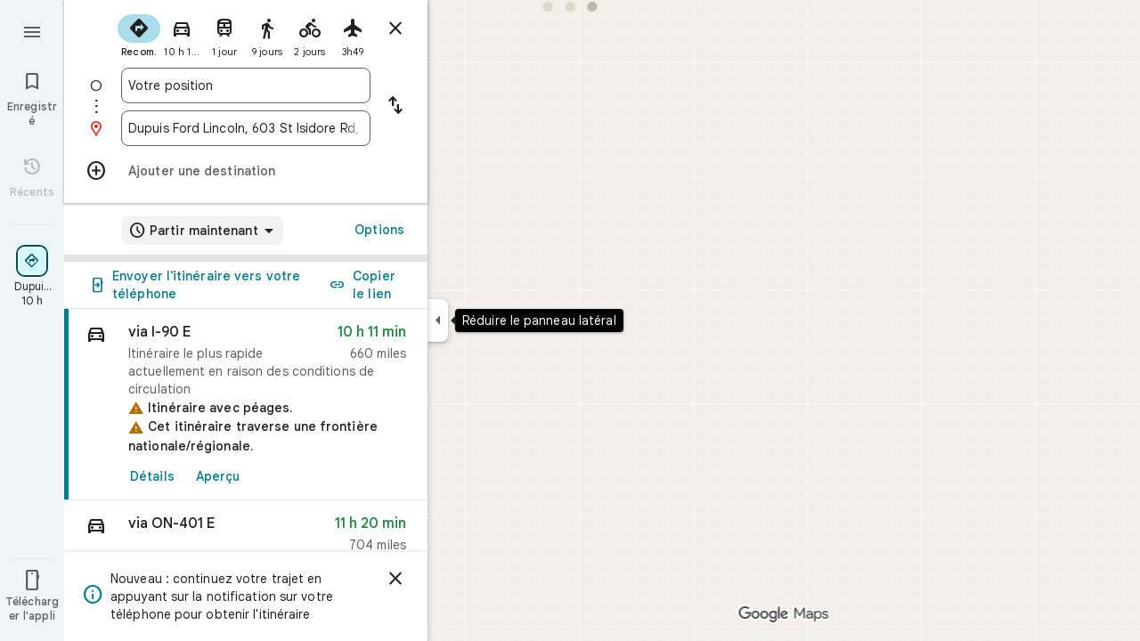

--- FILE ---
content_type: text/javascript; charset=UTF-8
request_url: https://www.google.ca/maps/_/js/k=maps.m.fr.YajpujEcuVM.2021.O/ck=maps.m.wGuX6RjBrH8.L.W.O/am=yAEAkAiA/rt=j/d=1/exm=JxdeQb,LsiLPd,Q6fY6e,SuCOhe,a,b,b8h8i,cQ25Ub,dd,dir,ds,dw,dwi,en,enr,ep,jF2zFd,log,lp,mmm,mo,nrw,owc,pdm,per,pwd,sc,sc2,smi,smr,sp,std,stx,ti,uA7o6c,vd,vlg,vwr,wrc/ed=1/rs=ACT90oFKnBwDaW7StKPRSNAKYYedxBtKmg/ee=EVNhjf:pw70Gc;EmZ2Bf:zr1jrb;Jcvnlc:Fm2MUd;JsbNhc:Xd8iUd;K5nYTd:ZDZcre;LBgRLc:XVMNvd;LEikZe:byfTOb,lsjVmc;NJ1rfe:qTnoBf;NPKaK:PVlQOd;OTuumd:dvPKEc;Pjplud:EEDORb;QGR0gd:Mlhmy;RRPQbd:kUWD8d;SNUn3:ZwDk9d;ScI3Yc:e7Hzgb;Uvc8o:VDovNc;YIZmRd:A1yn5d;Zmbpue:Evvy6c;cEt90b:ws9Tlc;dIoSBb:SpsfSb;dowIGb:ebZ3mb;eBAeSb:zbML3c;erYydb:A5vBAf;h57qod:J877qc;iFQyKf:vfuNJf;lOO0Vd:OTA3Ae;nPNOHf:GK91Cc;oGtAuc:sOXFj;qQEoOc:KUM7Z;qafBPd:ovKuLd;qddgKe:xQtZb;ugi2Tb:fRlxLd;wR5FRb:siKnQd;yxTchf:KUM7Z/m=dvPKEc?cb=M
body_size: 260
content:
"use strict";_F_installCss(".b6WEEe{margin-bottom:12px}sentinel{}");
this._=this._||{};(function(_){var window=this;
try{
_.Kd("dvPKEc");
var yvb=function(a,b,c){a.actions?b(a.actions,c):a.H.push(c.callback(d=>void b(d,c),"action-service-init"))},zvb=function(){let a='<h1 class="'+_.U("b6WEEe")+" "+_.U("lfPIob")+'">';a+="Comment vos posts sont affich\u00e9s</h1>";var b='<p class="'+_.U("b6WEEe")+'">Les posts peuvent s\'afficher publiquement avec le nom et la photo de votre profil, ou un lien vers votre profil.</p><p class="'+(_.U("b6WEEe")+'">Les posts doivent respecter les r\u00e8gles de Google.</p>');a=a+b+('<h1 class="'+_.U("b6WEEe")+
" "+_.U("lfPIob")+'">');a+="Comment vos posts sont utilis\u00e9s</h1>";b='<p class="'+_.U("b6WEEe")+'">Les posts peuvent s\'afficher et \u00eatre utilis\u00e9s dans les services Google (y compris Maps, la recherche et YouTube) et dans les applis et sites tiers qui utilisent les services Google.</p><p class="'+(_.U("b6WEEe")+'">Vous pouvez supprimer votre post \u00e0 tout moment.</p>');a=a+b+('<a class="'+_.U("fontTitleSmall")+'" href="https://support.google.com/contributionpolicy/answer/7412443?" target="_blank">');
a+="Voir le r\u00e8glement relatif au contenu";a+="</a>";return(0,_.$p)(a)};var Dvb,Cvb,Avb;_.Bvb=class extends _.Bp{static oc(){return{service:{z1:_.pvb}}}constructor(a){super();this.action=new _.av;this.z1=a.service.z1}initialize(a){this.action.wd(new Avb(this.z1,a))}run(a){this.action.run(a)}};Dvb=function(a,b,c,d){b===1?d.callback(c):a.Hn.get((e,f)=>{Cvb(a,e,f,d)},d.flow)};
Cvb=function(a,b,c,d){b.open({},_.rH.iE,{R2:_.hd(_.Wp(new _.Xp,zvb)),CY:!0,xK:!0,vB:e=>{d.callback(e);yvb(a.z1,(f,g)=>{f.Jfa.run({dka:"dma-enhanced-notice-sugc",callback:()=>{},flow:g})},d.flow)}},c)};Avb=class{constructor(a,b){this.z1=a;this.Hn=b}run(a){yvb(this.z1,(b,c)=>{b.Qka.run({flow:c,ECa:1,callback:(d,e)=>{Dvb(this,d,e,a)}})},a.flow)}};_.df(_.G1a,_.Bvb);
_.Ld();
}catch(e){_._DumpException(e)}
}).call(this,this._);
// Google Inc.


--- FILE ---
content_type: text/javascript; charset=UTF-8
request_url: https://www.google.ca/maps/_/js/k=maps.m.fr.YajpujEcuVM.2021.O/ck=maps.m.wGuX6RjBrH8.L.W.O/am=yAEAkAiA/rt=j/d=1/exm=JxdeQb,LsiLPd,Q6fY6e,SuCOhe,a,b,b8h8i,cQ25Ub,dd,dir,ds,dvPKEc,dw,dwi,en,enr,ep,jF2zFd,log,lp,mmm,mo,nrw,owc,pdm,per,pwd,sc,sc2,smi,smr,sp,std,stx,ti,uA7o6c,vd,vlg,vwr,wrc/ed=1/rs=ACT90oFKnBwDaW7StKPRSNAKYYedxBtKmg/ee=EVNhjf:pw70Gc;EmZ2Bf:zr1jrb;Jcvnlc:Fm2MUd;JsbNhc:Xd8iUd;K5nYTd:ZDZcre;LBgRLc:XVMNvd;LEikZe:byfTOb,lsjVmc;NJ1rfe:qTnoBf;NPKaK:PVlQOd;OTuumd:dvPKEc;Pjplud:EEDORb;QGR0gd:Mlhmy;RRPQbd:kUWD8d;SNUn3:ZwDk9d;ScI3Yc:e7Hzgb;Uvc8o:VDovNc;YIZmRd:A1yn5d;Zmbpue:Evvy6c;cEt90b:ws9Tlc;dIoSBb:SpsfSb;dowIGb:ebZ3mb;eBAeSb:zbML3c;erYydb:A5vBAf;h57qod:J877qc;iFQyKf:vfuNJf;lOO0Vd:OTA3Ae;nPNOHf:GK91Cc;oGtAuc:sOXFj;qQEoOc:KUM7Z;qafBPd:ovKuLd;qddgKe:xQtZb;ugi2Tb:fRlxLd;wR5FRb:siKnQd;yxTchf:KUM7Z/m=kUWD8d?cb=M
body_size: -471
content:
"use strict";this._=this._||{};(function(_){var window=this;
try{
_.Kd("kUWD8d");
_.Evb=class extends _.Bp{constructor(){super();this.Sf=null;this.H=[]}initialize(a){this.Sf=a;for(const b of this.H)this.run(b);this.H.length=0}run(a){this.Sf?this.Sf.get((b,c)=>{b.openDialog("photo-upload-confirmation",a.count,c)},a.flow):this.H.push(a)}};_.df(_.H1a,_.Evb);
_.Ld();
}catch(e){_._DumpException(e)}
}).call(this,this._);
// Google Inc.


--- FILE ---
content_type: text/javascript; charset=UTF-8
request_url: https://www.google.ca/maps/_/js/k=maps.m.fr.YajpujEcuVM.2021.O/ck=maps.m.wGuX6RjBrH8.L.W.O/am=yAEAkAiA/rt=j/d=1/exm=JxdeQb,LsiLPd,Q6fY6e,SuCOhe,a,b,b8h8i,cQ25Ub,dd,dir,ds,dvPKEc,dw,dwi,en,enr,ep,inc,jF2zFd,kUWD8d,log,lp,mmm,mo,nrw,owc,pdm,per,pwd,rsw,sc,sc2,smi,smr,sp,std,stx,ti,uA7o6c,vcr,vd,vlg,vwr,wrc/ed=1/rs=ACT90oFKnBwDaW7StKPRSNAKYYedxBtKmg/m=pas?cb=M
body_size: 4086
content:
"use strict";this._=this._||{};(function(_){var window=this;
try{
_.V0d=class extends _.t{constructor(a){super(a)}nb(){return _.C(this,10)}Cf(){return _.C(this,1)}Se(){return _.N(this,_.Ls,5)}Le(a){return _.tg(this,_.Ls,5,a)}ev(){return _.E(this,_.Ls,5)}};_.W0d=function(a){return _.x(a,_.V0d,1)};_.X0d=class extends _.t{constructor(a){super(a)}Kd(){return _.N(this,_.V0d,1)}ha(){_.jj(this,1)}kK(){return _.y(this,2)}};_.X0d.prototype.H=_.aa(509);_.Y0d=class extends _.t{constructor(a){super(a)}H(){return _.Kk(this,_.X0d,1,_.SVa)}};
_.Z0d=function(a){return _.gj(a,2,_.Y0d,0)};_.$0d=class extends _.t{constructor(a){super(a)}};_.$0d.prototype.H=_.aa(510);var a1d=class extends _.t{constructor(a){super(a)}};_.rW=class extends _.t{constructor(a){super(a)}ob(){return _.C(this,10)}U(){return _.C(this,1)}ha(){return _.C(this,2)}H(){return _.C(this,4)}Tu(){return _.N(this,a1d,9)}};_.rW.prototype.mF=_.aa(445);_.rW.prototype.dF=_.aa(441);_.rW.prototype.gz=_.aa(437);_.sW=class extends _.t{constructor(a){super(a)}nb(){return _.C(this,5)}ob(){return _.C(this,2)}Cb(){return _.N(this,_.Qr,8)}Kc(){return _.y(this,4)}};_.sW.prototype.mF=_.aa(444);_.sW.prototype.dF=_.aa(440);_.sW.prototype.gz=_.aa(436);_.b1d=function(a){return _.gj(a,2,_.$0d,0)};_.tW=class extends _.t{constructor(a){super(a)}Kc(){return _.y(this,3)}};_.tW.prototype.mF=_.aa(443);_.tW.prototype.dF=_.aa(439);_.tW.prototype.gz=_.aa(435);
}catch(e){_._DumpException(e)}
try{
_.Kd("pas");
var c1d=function(a){if(_.nL(a,8))return!0;a=_.qL(a).H();return a==="*"?!1:!!a},d1d=function(a,b){return a.H().Vc()<=a.U().Vc()?a.H().Vc()<=b&&b<=a.U().Vc():a.H().Vc()<=b||b<=a.U().Vc()},e1d=function(a){switch(a.x8()){case 0:return 7;case 1:return 1;case 2:return 2;case 3:return 3;case 4:return 4;case 5:return 5;case 6:return 6;default:return 0}},h1d=function(a,b,c){switch(a){case 0:return _.ejb(c);case 1:return f1d(b);case 2:return _.ejb(c)+f1d(b)-g1d(b,c);case 3:return g1d(b,c);default:return 0}},
f1d=function(a){let b=0;for(const c of a)b+=_.ejb(c);return b},g1d=function(a,b){let c=0;for(const e of a){a:{a=e;var d=b;if(!_.hjb(a,d)){a=null;break a}const f=new _.kD,g=d.H().Vc(),h=d.U().Vc();f.va().H(Math.max(a.H().qd(),d.H().qd())).Be(d1d(a,g)?g:a.H().Vc());f.ha().H(Math.min(a.U().qd(),d.U().qd())).Be(d1d(a,h)?h:a.U().Vc());a=f}a&&(c+=_.ejb(a))}return c},p1d=function(a,b,c){if(_.Bk(a,i1d,4,_.Yw)){var d=_.Kk(a,i1d,4,_.Yw);var e=b.e_;e=Math.max(Date.now()/1E3-e,0);d=(!_.zl(d,1)||_.Rk(d,1)<=e)&&
(!_.zl(d,2)||e<=_.Rk(d,2))}else if(_.Bk(a,j1d,6,_.Yw))d=c;else if(_.Bk(a,k1d,5,_.Yw)){d=_.Kk(a,k1d,5,_.Yw);var f=b.viewport;f?(e=h1d(_.y(d,2),_.Lk(d,_.ps,1,_.M()),f),(f=h1d(_.y(d,3),_.Lk(d,_.ps,1,_.M()),f))?(e=e/f*100,d=(!_.zl(d,4)||_.Rk(d,4)<=e)&&(!_.zl(d,5)||e<=_.Rk(d,5))):d=!1):d=!1}else if(_.Bk(a,l1d,7,_.Yw))a:{d=_.Kk(a,l1d,7,_.Yw);e=_.L(d,2);f=_.lbb(Date.now()+e*60*1E3);e=3600*f.getUTCHours()+60*f.getUTCMinutes()+f.awa();const g=e1d(f);for(let h=0;h<_.fj(d,m1d,1);h++){const l=_.gj(d,1,m1d,h);
f=_.$k(l,3,_.M());if(_.Aa(f,g)?0:e>=_.Rk(l,1)&&e<_.Rk(l,2)){d=!0;break a}}d=!1}else d=_.Bk(a,n1d,8,_.Yw)?c:!0;return d&&o1d(a,b,c)},o1d=function(a,b,c){for(const d of _.Lk(a,q1d,1,_.M()))if(!p1d(d,b,c))return!1;for(const d of _.Lk(a,q1d,3,_.M()))if(p1d(d,b,!c))return!1;if(_.fj(a,q1d,2)<=0)return!0;for(const d of _.Lk(a,q1d,2,_.M()))if(p1d(d,b,c))return!0;return!1},r1d=function(a){a=uW(a);return _.J(a,13)||_.J(a,14)||_.J(a,12)||_.J(a,2)||_.J(a,32)||_.J(a,31)||_.J(a,58)||_.J(a,16)},s1d=function(a,b){return new _.Vw(a,
_.Xw(b))},t1d=function(a,b){switch(a){case 2:_.oL(_.tL(b),2);return;case 3:_.oL(_.tL(b),2);_.z(b,6,!0);return;case 4:_.oL(_.tL(b),11);return;case 6:_.oL(_.tL(b),8);_.G(b,11,0);return;case 7:_.oL(_.tL(b),8);_.G(b,11,1);return;case 9:_.oL(_.tL(b),15);return;case 10:_.oL(_.tL(b),12);return;case 11:_.oL(_.tL(b),13);return;case 12:_.oL(_.tL(b),16);return;case 13:_.oL(_.tL(b),9);return;case 14:_.oL(_.tL(b),17);return;case 129:_.oL(_.tL(b),14);return}_.oL(_.tL(b),2)},vW=class extends _.t{constructor(a){super(a)}},
i1d,n1d,m1d,l1d,j1d,k1d,q1d,v1d,w1d,x1d,y1d,z1d,A1d,B1d,C1d,D1d,E1d,F1d,uW,G1d,H1d,I1d,J1d,K1d,L1d,M1d,N1d,O1d,P1d,xW,Q1d,R1d,yW,S1d,T1d,U1d;_.vL.prototype.H=_.ba(450,function(){return _.C(this,3)});_.cM.prototype.H=_.ba(449,function(){return _.C(this,4)});_.vL.prototype.ha=_.ba(448,function(){return _.C(this,2)});_.cM.prototype.ha=_.ba(447,function(){return _.C(this,2)});_.hL.prototype.mF=_.ba(446,function(){return _.E(this,vW,7)});_.rW.prototype.mF=_.ba(445,function(){return _.E(this,vW,3)});
_.sW.prototype.mF=_.ba(444,function(){return _.E(this,vW,1)});_.tW.prototype.mF=_.ba(443,function(){return _.E(this,vW,1)});_.hL.prototype.dF=_.ba(442,function(){return _.F(this,vW,7)});_.rW.prototype.dF=_.ba(441,function(){return _.F(this,vW,3)});_.sW.prototype.dF=_.ba(440,function(){return _.F(this,vW,1)});_.tW.prototype.dF=_.ba(439,function(){return _.F(this,vW,1)});_.hL.prototype.gz=_.ba(438,function(){return _.x(this,vW,7)});_.rW.prototype.gz=_.ba(437,function(){return _.x(this,vW,3)});
_.sW.prototype.gz=_.ba(436,function(){return _.x(this,vW,1)});_.tW.prototype.gz=_.ba(435,function(){return _.x(this,vW,1)});i1d=class extends _.t{constructor(a){super(a)}};n1d=class extends _.t{constructor(a){super(a)}};m1d=class extends _.t{constructor(a){super(a)}};l1d=class extends _.t{constructor(a){super(a)}};j1d=class extends _.t{constructor(a){super(a)}};k1d=class extends _.t{constructor(a){super(a)}};q1d=class extends _.t{constructor(a){super(a)}};_.u1d=function(a){return _.C(a,4)};
v1d=function(a){_.z(a,2,!0)};w1d=class extends _.t{constructor(a){super(a)}Cf(){return _.C(this,1)}getType(){return _.y(this,2)}Eb(a){return _.G(this,2,a)}Yc(){return _.Vi(this,2)}ha(){return _.C(this,3)}H(){return _.C(this,4)}};x1d=class extends _.t{constructor(a){super(a)}};y1d=class extends _.t{constructor(a){super(a)}};z1d=function(a){_.z(a,52,!0)};A1d=function(a){_.z(a,65,!0)};B1d=function(a){_.z(a,13,!0)};C1d=function(a){_.z(a,2,!0)};D1d=function(a){_.z(a,16,!0)};E1d=function(a){_.z(a,32,!0)};
F1d=function(a){_.z(a,14,!0)};uW=function(a){return _.x(a,_.$Tc,7)};G1d=function(a,b){a.U||(a.U=b)};H1d=function(a,b,c){if(b){if(!a.N.has(c)){if(a.H.length===50){var d=a.H.pop();d=_.bM(d);a.N.delete(d)}a.N.set(c,b)}a.H.push(b)}};I1d=function(a,b){const c=_.nL(b,7)&&!_.nL(a,7)||!_.nL(b,7)&&_.nL(a,7);a=_.nL(b,7)&&_.nL(a,7)&&b.um().yb()!==a.um().yb();return c||a};
J1d=function(a,b){for(const c of b)if(c1d(c.xg)&&c){const d=_.bM(c);if(d&&!a.N.has(d))H1d(a,c,d);else{b=a.H.findIndex(g=>_.bM(g)===d);if(b<0)continue;const e=a.H[b].xg.clone();I1d(a.H[b].xg,c.xg)||_.jc(_.rL(e),c.xg.um());let f=_.sL(c.xg);c.ju!==2||f.yb()||(f=_.sL(a.H[b].xg));_.jc(_.F(e,_.uu,3),f);a.H[b].xg=e}}};K1d=[0,_.jm,-1,_.P];L1d=[0,_.P,-15,2,_.P,-24,1,_.P,2,_.P,-3,2,_.P,-28];M1d=[0,_.O,_.P,_.wu,1,_.P,38,_.T,7,_.P];N1d=[0,_.Xm];O1d=[0,[1,2,3],_.im,[0],-1,_.im,[0,_.jm]];
P1d=_.Lc(_.aUc,[-55,_.a1b,[0,[0,_.S,[0,_.jm]],_.bn,_.R],_.aVa,_.ds,_.MYa,[0,_.O,_.MYa,_.P,-2,_.S,_.Yr,_.P,_.O,_.S,[0,_.Yr,_.S,K1d],_.P],_.LYa,L1d,_.AYa,[0,[0,_.P,-4],_.O,-2],[0,_.S,[0,_.R,_.cm],_.O,-1,_.P],[0,_.P,-2,1,_.P],_.T,[0,_.Aab],_.es,[0,_.P],[0,_.Aab],[0,_.Aab],[0,_.O,_.P,-2],_.S,[0,18,_.R],[0,_.T,1,_.an],[0,_.S,[0,_.T,L1d]],_.SYa,_.n$a,[0,_.O],[0,1,_.AYa],[0,_.P],[0,_.P,_.S,_.p$a,_.nm],_.GYa,1,[0,O1d],[0,O1d],[0,_.S,[0,_.Yr,_.S,[0,_.T,K1d,_.R,_.Yr]],1,_.P],1,[0,_.P],M1d,[0,_.S,[0,_.R]],_.RUa,
[0,_.q$a,N1d],[0,_.O,_.P],[0,_.P],[0,_.Sr,_.O],[0,_.S,_.Sr,N1d],[0,_.O],1,[0,_.O],[0,_.S,[0,_.R,_.O,-1]],[0,_.EAa],[0,_.SAa],[0,_.P],[0,_.S,[0,_.T]],[0,M1d],1,_.QYa,[0,_.O]]);_.wW=class extends _.t{constructor(a){super(a)}nb(){return _.C(this,4)}gz(){return _.x(this,vW,1)}dF(){return _.F(this,vW,1)}mF(){return _.E(this,vW,1)}Kc(){return _.y(this,3)}};
xW=class extends _.t{constructor(a){super(a)}nb(){return _.C(this,4)}gz(){return _.x(this,vW,1)}dF(){return _.F(this,vW,1)}mF(){return _.E(this,vW,1)}Kc(){return _.y(this,3)}};Q1d=class extends _.t{constructor(a){super(a)}nb(){return _.C(this,1)}gz(){return _.x(this,vW,2)}dF(){return _.F(this,vW,2)}mF(){return _.E(this,vW,2)}H(){return _.Lk(this,_.hL,3,_.M())}Kc(){return _.y(this,4)}};R1d=function(a){return _.fj(a,_.l1a,2)};
yW=class extends _.t{constructor(a){super(a)}gz(){return _.x(this,vW,1)}dF(){return _.F(this,vW,1)}mF(){return _.E(this,vW,1)}Kc(){return _.y(this,3)}};_.zW=class extends _.t{constructor(a){super(a)}nb(){return _.C(this,4)}gz(){return _.x(this,vW,1)}dF(){return _.F(this,vW,1)}mF(){return _.E(this,vW,1)}Kc(){return _.y(this,3)}};S1d=function(a,b){_.G(a,1,b)};
T1d=class extends _.t{constructor(a){super(a)}nb(){return _.C(this,14)}Kc(){return _.y(this,1)}U(){return _.F(this,_.sW,8)}H(){return _.x(this,Q1d,62)}};U1d=_.Nc(T1d);var AW=class{constructor(a){this.response=a;this.va=_.jc;this.e_=0}iz(a){if(!this.U(a)||!this.response.mF()||!this.e_)return!1;var b=this.response.gz();a=_.ijb(_.lD(_.x(a,_.UTc,1).U()));var c=_.x(b,q1d,2);c=p1d(c,{viewport:a,e_:this.e_},!0);let d=!1;c&&(b=_.x(b,q1d,3),d=p1d(b,{viewport:a,e_:this.e_},!1));return c&&!d}QOa(a){this.H(a)}w7(a){this.va(this.V(a),this.response)}store(a){if(this.N(a)){var b=Date.now();this.va(this.response,this.MH(a));this.e_=b/1E3;const c=this.response.dF();a=c;b=_.u1d(c)+
String(b);_.u(a,4,b)}}get(){return this.response}};var V1d=class extends AW{constructor(){super(new _.wW)}MH(a){return _.x(a,_.wW,16)}V(a){return _.F(a,_.wW,16)}N(a){return _.E(a,_.wW,16)}H(a){a=_.AQ(a);_.jj(a,13)}U(a){a=uW(a);return _.J(a,13)}};var W1d=class extends AW{constructor(){super(new _.sW)}MH(a){return _.x(a,_.sW,8)}V(a){return a.U()}N(a){return _.E(a,_.sW,8)}H(a){a=_.AQ(a);_.jj(a,2)}U(a){a=uW(a);return _.J(a,2)}};var X1d=class extends AW{constructor(){super(new xW)}MH(a){return _.x(a,xW,19)}V(a){return _.F(a,xW,19)}N(a){return _.E(a,xW,19)}H(a){a=_.AQ(a);_.jj(a,16)}U(a){a=uW(a);return _.J(a,16)}};var Y1d=class extends AW{constructor(){super(new yW);this.ha={}}iz(a){const b=super.iz(a);if(!b){let d=0;for(const e of Object.keys(this.ha)){if(d>=50)break;const f=this.ha[e];if(f){var c=_.F(a,y1d,10);c=_.dc(c,1,x1d);_.u(c,1,e);_.nl(c,2,f)}d++}}return b}store(a){super.store(a);if(_.E(a,yW,15)&&_.x(a,yW,15).Kc()===1){var b={};for(var c in this.ha)c!=="disruption"&&(b[c]=!0);for(c=0;c<R1d(_.x(a,yW,15));c++){var d=_.x(a,yW,15);d=_.gj(d,2,_.l1a,c);this.ha[d.Cf()]=String(_.Tk(d,10));b[d.Cf()]=!1}for(const e in b)b[e]&&
(this.ha[e]=null)}}MH(a){return _.x(a,yW,15)}V(a){return _.F(a,yW,15)}N(a){return _.E(a,yW,15)}H(a){a=_.AQ(a);_.jj(a,12)}U(a){a=uW(a);return _.J(a,12)}};var Z1d=class extends AW{constructor(){super(new _.tW)}MH(a){return _.x(a,_.tW,36)}V(a){return _.F(a,_.tW,36)}N(a){return _.E(a,_.tW,36)}H(a){a=_.AQ(a);_.jj(a,31)}U(a){a=uW(a);return _.J(a,31)}};var $1d=class extends AW{constructor(){super(new _.tW)}MH(a){return _.x(a,_.tW,37)}V(a){return _.F(a,_.tW,37)}N(a){return _.E(a,_.tW,37)}H(a){a=_.AQ(a);_.jj(a,32)}U(a){a=uW(a);return _.J(a,32)}};var a2d=class extends AW{constructor(a){super(new Q1d);this.Ba=a;this.ha=0}iz(a){return this.Ba.G1a>this.ha?!1:super.iz(a)}store(a){this.ha=Date.now();super.store(a)}MH(a){return a.H()}V(a){return _.F(a,Q1d,62)}N(a){return _.E(a,Q1d,62)}H(a){a=_.AQ(a);_.jj(a,58)}U(a){a=uW(a);return _.J(a,58)}};var b2d=class extends AW{constructor(){super(new _.zW)}MH(a){return _.x(a,_.zW,17)}V(a){return _.F(a,_.zW,17)}N(a){return _.E(a,_.zW,17)}H(a){a=_.AQ(a);_.jj(a,14)}U(a){a=uW(a);return _.J(a,14)}};var c2d=function(a,b,c,d,e){a&&(S1d(b,a.Kc()),d.forEach(f=>{f.store(a);f.w7(b)}));c(b,e)},d2d=class{constructor(a,b){this.service=a;a=this.N=b;this.H=[new V1d,new W1d,new Y1d,new $1d,new a2d(a),new b2d,new Z1d,new X1d]}hQ(a,b,c,d=()=>{}){const e=new _.aUc;_.Nb(e,a);const f=new T1d,g=[];let h=!1;this.H.forEach(l=>{l.iz(e)?(h=!0,l.QOa(e),l.w7(f)):g.push(l)});r1d(e)&&this.service.hQ(e,(l,m)=>void c2d(l,f,b,g,m),c);h&&(S1d(f,1),d(f,c))}};var e2d=class{constructor(a){this.service=a;this.response=new T1d;this.He=[]}addListener(a){this.He.push(a)}get(){return this.response}notify(a){this.He.forEach(b=>{b(this.response,a)})}fetch(a,b){_.jj(this.response,62);const c=new _.aUc;_.jc(_.F(c,_.UTc,1).ie(),a.camera);_.Mw(_.F(c,_.bs,3));a.QJe&&A1d(_.AQ(c));a.SJe&&(F1d(_.AQ(c)),v1d(_.F(c,_.u0b,4)));a.RJe&&B1d(_.AQ(c));a.bPb&&C1d(_.AQ(c));a.aPb&&E1d(_.AQ(c));a.cPb&&(_.ZTc(_.AQ(c)),_.Odb(_.TTc(_.WTc(_.F(c,_.YTc,35)))),a.fpa?.clientId&&_.XTc(_.F(c,
_.YTc,35),a.fpa.clientId),a.fpa?.o2a&&_.VTc(_.F(c,_.YTc,35),a.fpa.o2a),z1d(_.F(c,_.YTc,35)));a.R4a&&D1d(_.AQ(c));this.service.hQ(c,(d,e)=>{_.kc(this.response,d);this.notify(e)},b,(d,e)=>{const f=_.x(this.response,xW,19),g=_.E(this.response,xW,19);_.Nb(this.response,d);g&&!_.E(this.response,xW,19)&&a.R4a&&_.jc(_.F(this.response,xW,19),f);this.notify(e)})}};var f2d=class{constructor(a,b){({qu:c=s1d}={});var c;const d=_.Pi(_.Oi()).hQ(),e=new _.tx(P1d()),f=new _.xx(U1d);this.H=b.wh(c(a,d),e,f,"PassiveAssistService.getPassiveAssist",_.Wg)}hQ(a,b,c){const d=new _.Uw(c,"pa");_.Mw(_.F(a,_.bs,3));this.H.send(a,e=>{b(e,d.flow)},d)}};var g2d=class{constructor(a,b){this.Ha=b;this.N=null;this.wb=_.w();this.Bb=_.w();this.U=_.w();const c=_.lF(new T1d);this.Jt=c;this.Sq=new e2d(a);this.Sq.addListener((d,e)=>{const f=c.get();_.Nb(f,d);c.notify(e)});this.H=_.dM();G1d(this.H,this);this.H.pea(this.Ha)}V(a){const b=this.Ha.Za().Sa(),c=this.N;this.N=b;!b.Dt().valid()||c&&c.Dt().valid()||this.update(a)}update(a){var b=this.wb.get();if(b&&!_.Gy(b)&&!_.Fy(b)&&(b=this.Bb.get())){var c;if(this.Ha.Za().Sa().Dt().valid())var d=c=!0;var e=_.Sv();
e=_.J(e,141);this.Sq.fetch({camera:b,fpa:{clientId:1,o2a:20},bPb:c,R4a:e,aPb:d,cPb:!0},a)}}ha(){var a=this.Jt.get(),b=new _.uw;if(_.E(a,Q1d,62)){var c=a.H(),d=a.nb(),e=_.F(b,_.gC,1);for(var f=0;f<_.fj(c,_.hL,3);++f){var g=_.gj(c,3,_.hL,f),h=_.dc(e,2,_.fC);h=_.F(h,_.bC,23);var l=void 0,m=_.F(h,_.tu,1);if(_.W0b(g)){l=_.S3b(g);var n=_.F(h,_.Yz,14),p=_.Wz(n);_.As(p,_.C(l,1));_.xs(p,l.Cb());n=_.Xz(n);var r=d;(_.I(g,1)||r)&&_.Nw(n,g.nb()||r);_.Mw(n);_.Zz(m,_.C(l,1));if(_.Vi(l,7)){switch(_.y(l,7,-1)){case 0:case 1:_.As(p,
l.H());_.oL(_.tL(h),8);break;default:_.oL(_.tL(h),7)}m=h;p=_.y(l,7,-1);_.G(m,11,p)}else _.Ai(g,9)?t1d(_.L(g,9),h):_.oL(_.tL(h),2)}else _.Bk(g,_.cM,5,_.wL)?(l=_.Kk(g,_.cM,5,_.wL),_.Zz(m,_.C(l,1))):_.Bk(g,w1d,6,_.wL)&&(l=_.Kk(g,w1d,6,_.wL));_.pL(_.rL(h),l.ha());_.pL(_.F(h,_.uu,3),l.H());_.z(h,6,!0);m=h;p=(Date.now()*1E3).toString();_.ml(m,28,p);_.z(h,7,!0);_.Cl(g,11)&&(m=h,g=_.Ek(g,11),_.rl(m,40,g));g=_.F(h,_.P3b,8);g.Eb(38);_.f7a(g,39)}}a=a.H();b=_.hC(b);c=[];for(e=0;e<_.ZB(b);e++)l=_.$B(b,e),_.E(l,
_.bC,23)&&(f=_.gj(a,3,_.hL,e),d=_.x(l,_.bC,23),l=_.x(l,_.bC,23),l=_.aM(l)?_.nL(l,7)||_.nL(l,8)?1:_.T0b(_.V0b(_.S3b(f))).Eg()>0?4:3:(l=_.E(l,_.tu,1)&&!_.aM(l))?2:3,c.push({xg:d,Tr:f,type:3,ju:l}));J1d(this.H,c)}bind(a,b,c,d){this.Bb.Ia(a,d);this.wb.Ia(c,d);this.U.Ia(b,d);this.Jt.listen(this.ha,this);this.Ha.listen(this.V,this);this.U.listen(this.update,this);this.update(d)}bpa(a){this.update(a)}};_.Hr("PAS",function(a,b,c,d){a(new f2d(c,d))});_.Hr("PAW",function(a,b,c,d,e){_.Jr([c,e],b,f=>{const [g,h]=f;f=new d2d(g,h);a(new g2d(f,d))})});
_.Ld();
}catch(e){_._DumpException(e)}
}).call(this,this._);
// Google Inc.


--- FILE ---
content_type: text/javascript; charset=UTF-8
request_url: https://www.google.ca/maps/_/js/k=maps.m.fr.YajpujEcuVM.2021.O/ck=maps.m.wGuX6RjBrH8.L.W.O/am=yAEAkAiA/rt=j/d=1/exm=JxdeQb,LsiLPd,Q6fY6e,SuCOhe,a,b,b8h8i,cQ25Ub,dd,dir,ds,dvPKEc,dw,dwi,en,enr,ep,inc,jF2zFd,kUWD8d,log,lp,mmm,mo,nrw,owc,pas,pdm,per,pwd,rsw,sc,sc2,smi,smr,sp,std,stx,ti,uA7o6c,vcr,vd,vlg,vwr,wrc/ed=1/rs=ACT90oFKnBwDaW7StKPRSNAKYYedxBtKmg/m=vdp?cb=M
body_size: 322
content:
"use strict";this._=this._||{};(function(_){var window=this;
try{
_.Kd("vdp");
var IRh,MRh,NRh,HRh,KRh,LRh,JRh;_.Rr.prototype.H=_.ba(91,function(){return _.y(this,9,2)});IRh=function(a,b,c,d){const e=c.toFixed()+b;b=a.H[e];!b&&d&&(d=a.cache.add(1,()=>{delete a.H[e]}),b=new HRh(d),a.H[e]=b);b&&a.cache.use(b.handle);return b||null};
MRh=class{constructor(a,b){this.hT=a;this.Sna=b;this.H={};this.qV=-1;this.cache=new _.uO;this.cache.H=30}Ac(){this.qV=this.hT.subscribe(this,7)}Yd(){this.hT.unsubscribe(this.qV)}p_a(a,b,c,d,e){(a=IRh(this,d,b,!1)?.H(a,e||0))?(this.Sna(a,JRh),c({x:JRh.x,y:JRh.y})):c(null)}KZa(a){for(let g=0;g<a.length;++g){const h=a[g];if(h.Eo()===2){var b=h.Fp().N(_.FR),c=b.U();if((c===1||c===2)&&b.ha()>0&&(c=h.cQ())){b=b.getIndex();var d=_.x(c,_.Oib,10);d=_.L(d,4);if(b===d&&_.fl(c,_.cs,3,_.ft)?.H().H()!==3){c=IRh(this,
_.Ek(c,14).H(),b,!0);d=h.Ic();const l=h.Mka(),m=h.Fp().N(_.FR);if(m){b=m.ha();for(let n=0;n<l.length;++n){const p=l[n];if(p.length>2&&n<b){var e=_.gj(m,1,_.J7c,n);const r=_.L(e,2);_.bN(KRh,p[0],p[1]);var f=_.L(e,1);e=f/r*399;for(let v=2;v<p.length;v+=2){const A=LRh;_.bN(A,p[v],p[v+1]);f+=Math.sqrt(_.ibc(KRh,A));let D=f/r*399;p.length===4&&Math.ceil(e)===Math.ceil(D)&&(D=Math.ceil(e)+1);for(let K=Math.ceil(e);K<D;++K)if(c.samples[3*K+2]<d){const Q=(K-e)/(D-e);h.YNb(_.Zd(KRh[0],A[0],Q),_.Zd(KRh[1],
A[1],Q));c.samples[3*K]=_.pTg[0];c.samples[3*K+1]=_.pTg[1];c.samples[3*K+2]=d}_.cN(KRh,A);e=D}}}}}}}}}};NRh=function(a,b,c){b*=3;return a.samples[b+2]>=c?_.Lh(_.Nh(new _.Ym,a.samples[b]),a.samples[b+1]):null};HRh=class{constructor(a){this.handle=a;this.samples=new Float32Array(1200);for(a=2;a<this.samples.length;a+=3)this.samples[a]=-1}H(a,b){a=Math.round(a*399);let c=NRh(this,a,b),d=1;for(;!c&&(a+d<400||a-d>=0);)a+d<400&&(c=NRh(this,a+d,b)),!c&&a-d>=0&&(c=NRh(this,a-d,b)),d++;return c}};_.pTg=_.Sh();
KRh=_.aN();LRh=_.aN();JRh=new _.rD(0,0);_.Hr("VDP",function(a,b,c){a(new MRh(c.hT,c.Sna))});
_.Ld();
}catch(e){_._DumpException(e)}
}).call(this,this._);
// Google Inc.


--- FILE ---
content_type: text/javascript; charset=UTF-8
request_url: https://www.google.ca/maps/_/js/k=maps.m.fr.YajpujEcuVM.2021.O/ck=maps.m.wGuX6RjBrH8.L.W.O/am=yAEAkAiA/rt=j/d=1/exm=JxdeQb,LsiLPd,Q6fY6e,SuCOhe,a,b,b8h8i,cQ25Ub,dd,dir,ds,dvPKEc,dw,dwi,en,enr,ep,inc,jF2zFd,kUWD8d,log,lp,mmm,mo,nrw,owc,pdm,per,pwd,rsw,sc,sc2,smi,smr,sp,std,stx,ti,uA7o6c,vd,vlg,vwr,wrc/ed=1/rs=ACT90oFKnBwDaW7StKPRSNAKYYedxBtKmg/m=vcr?cb=M
body_size: 18797
content:
"use strict";_F_installCss(".mAWRAc{position:absolute;z-index:100}.gaBwhe{overflow:hidden;position:absolute;direction:ltr}.VnO4Ib{position:absolute;left:0;top:0;z-index:0}sentinel{}");
this._=this._||{};(function(_){var window=this;
try{
_.lLh=class{roundRect(){}isContextLost(){return!1}constructor(a){this.canvas=a;this.strokeStyle=this.fillStyle="#000000";this.lineCap="round";this.lineJoin="miter";this.lineWidth=1;this.miterLimit=10;this.shadowColor="#000000";this.shadowBlur=this.shadowOffsetY=this.shadowOffsetX=0;this.fontKerning="auto";this.createConicGradient=()=>({addColorStop(){}});this.drawFocusIfNeeded=()=>{};this.resetTransform=()=>{};this.getTransform=()=>new DOMMatrix;this.direction="inherit";this.filter="none";this.imageSmoothingEnabled=
!1;this.imageSmoothingQuality="high";this.lineDashOffset=0;this.setLineDash=()=>{};this.getLineDash=()=>[];this.ellipse=()=>{};this.isPointInStroke=()=>!1;this.getContextAttributes=()=>({alpha:!0,desynchronized:!1,colorSpace:"srgb",willReadFrequently:!1});this.createLinearGradient=()=>({addColorStop:()=>{}});this.createPattern=()=>null;this.createRadialGradient=()=>({addColorStop:()=>{}});this.reset=()=>{};this.save=()=>{};this.restore=()=>{};this.fillRect=()=>{};this.strokeRect=()=>{};this.clearRect=
()=>{};this.beginPath=()=>{};this.moveTo=()=>{};this.closePath=()=>{};this.lineTo=()=>{};this.rect=()=>{};this.fill=()=>{};this.stroke=()=>{};this.clip=()=>{};this.quadraticCurveTo=()=>{};this.bezierCurveTo=()=>{};this.arc=()=>{};this.arcTo=()=>{};this.isPointInPath=()=>!1;this.scale=()=>{};this.rotate=()=>{};this.translate=()=>{};this.transform=()=>{};this.setTransform=()=>{};this.fillText=()=>{};this.font="10px sans-serif";this.fontVariantCaps=this.fontStretch="normal";this.letterSpacing="0px";
this.strokeText=()=>{};this.textAlign="left";this.textBaseline="alphabetic";this.textRendering="auto";this.wordSpacing="0px";this.measureText=()=>({width:1,actualBoundingBoxAscent:0,actualBoundingBoxDescent:0,actualBoundingBoxLeft:0,actualBoundingBoxRight:0,fontBoundingBoxAscent:0,fontBoundingBoxDescent:0});this.drawImage=()=>{};this.createImageData=(b,c)=>{const d=typeof b!=="number",e=d?b.width:b;b=d?b.height:c||1;return{colorSpace:"srgb",width:e,height:b,data:Array(e*b)}};this.getImageData=(b,
c,d,e)=>({colorSpace:"srgb",width:d,height:e,data:Array(d*e)});this.putImageData=()=>{};this.globalAlpha=0;this.globalCompositeOperation="source-over"}};
}catch(e){_._DumpException(e)}
try{
_.Kd("vcr");
var YOh=function(a,b){a.imageSmoothingEnabled=b;a.mozImageSmoothingEnabled=b;a.webkitImageSmoothingEnabled=b;a.msImageSmoothingEnabled=b},K$=function(a){return`rgba(${Math.floor(a[0]*255)},${Math.floor(a[1]*255)},${Math.floor(a[2]*255)},${a[3]})`},ZOh=function(a){const b=_.ROg(a);return a-b<1E-6?b:a},$Oh=function(a,b){let c=null;b?c=new _.lLh(a):a.getContext&&(c=a.getContext("2d"));return c},aPh=function(a,b,c,d){d.fillStyle=a;d.save();d.beginPath();d.rect(b.left,b.top,b.width,b.height);d.translate(c.x,
c.y);d.fill();d.restore()},cPh=function(a,b){const c=Array(a.length);for(let d=0;d<a.length;d++)c[d]={index:d,value:a[d]};c.sort(bPh);b?(a=b,a.length=c.length):a=Array(c.length);for(b=0;b<c.length;b++)a[b]=c[b].index;return a},bPh=function(a,b){return a.value!==b.value?a.value-b.value:a.index-b.index},dPh=function(a,b){const c=a[3];return[c*a[0]+(1-c)*b[0],c*a[1]+(1-c)*b[1],c*a[2]+(1-c)*b[2],c+(1-c)*b[3]]},ePh=function(a,b){return a.xd||b.xd?a.xd?b.xd?a.xd.Ic()-b.xd.Ic():1:-1:0},fPh=function(a,b,
c,d,e){b=_.n8(a,b,d,c,e);b.width/=a.n4;b.height/=a.n4;return b},gPh=function(a){return a},iPh=function(a){return typeof a.setLineDash==="function"?a:new hPh(a)},hPh=class{constructor(a){this.context=a;this.U=null;this.N=0;this.yg=!0;this.y=this.x=this.H=0}setLineDash(a){this.U=a;this.yg=!0;this.N=0;this.H=a.length>0?a[0]:0}moveTo(a,b){this.x=a;this.y=b;this.context.moveTo(a,b)}lineTo(a,b){let c=this.x,d=this.y;var e=a-c,f=b-d;let g=Math.sqrt(e*e+f*f);if(g!==0){e/=g;for(f/=g;g>0;){let h;g>this.H?(h=
this.H,g-=h,this.H=0):(h=g,this.H-=h,g=0);c+=e*h;d+=f*h;this.yg?this.context.lineTo(c,d):this.context.moveTo(c,d);this.H===0&&(this.N=this.N===this.U.length-1?0:this.N+1,this.H=this.U[this.N],this.yg=!this.yg)}this.x=a;this.y=b}}};var mPh=function(a,b,c,d,e,f,g,h){var l=d.V(e);if(l){var m=e=!1;d=null;var n=1,p=Math.floor(h);if(l&&l.La){e=!0;var r=_.kS(l,h),v=_.INg(l,p);(v=v&&l.data[12+60*p+52]!==0&&a.H?a.N.Se(v):null)?(c=c.H,n=c.va*.25,a=b.createPattern(a.H.yg(v,r,l.data[12+60*p+52+1],l.data[12+60*p+52+2],new _.rD(-(c.Ba/n%(v.width*2)),-(c.Da/n%(v.height*2)))),"repeat"),b.fillStyle=a,n=.25*Math.pow(2,h-p)):b.fillStyle=_.tA(r)}l&&l.U>0&&(a=_.pS(l,0,h),a>0&&(b.lineWidth=a/n,d=_.MSg(l,0,h),b.strokeStyle=_.tA(_.oS(l,0,h)),m=!0));
if(m||e){a=g*n;g=a!==1&&a!==0;h=256;if(g){b.save();b.scale(a,a);a=1/a;l=Array(f.length);for(p=0;p<f.length;++p){c=f[p];r=Array(c.length);for(n=0;n<c.length;++n)r[n]=c[n]*a;l[p]=r}f=l;h*=a}if(!(a=!m)&&(a=!d))a:{for(a=0;a<f.length;a++)if(!jPh(f[a],h)){a=!1;break a}a=!0}if(a)kPh(b,f),e&&b.fill("evenodd"),m&&b.stroke();else{e&&(kPh(b,f),b.fill("evenodd"));e=f;m=h;b.beginPath();f=b;d&&(f=iPh(b),f.setLineDash(d));b.lineJoin="round";for(h=0;h<e.length;h++){a=e[h];f.moveTo(a[0],a[1]);for(l=2;l<=a.length-
2;l+=2)lPh(a[l],a[l+1],a[l-2],a[l-1],m)?f.lineTo(a[l],a[l+1]):f.moveTo(a[l],a[l+1]);lPh(a[0],a[1],a[a.length-2],a[a.length-1],m)&&f.lineTo(a[0],a[1])}b.stroke();d&&f.setLineDash([])}g&&b.restore()}}},kPh=function(a,b){a.beginPath();for(let c=0;c<b.length;c++){const d=b[c];a.moveTo(d[0],d[1]);for(let e=2;e<d.length;e+=2)a.lineTo(d[e],d[e+1]);a.lineTo(d[0],d[1])}},lPh=function(a,b,c,d,e){return(a>=0||c>=0)&&(a<=e||c<=e)&&(b>=0||d>=0)&&(b<=e||d<=e)},jPh=function(a,b){for(let c=0;c<a.length-2;c+=2)if(!lPh(a[c],
a[c+1],a[c+2],a[c+3],b))return!1;return lPh(a[0],a[1],a[a.length-2],a[a.length-1],b)},pPh=class{constructor(){var a=new _.QVg(1);this.H=new nPh;this.N=a}yg(a,b,c,d,e,f,g){e=d.N;var h=d.U[d.H];h>=0&&h<e.H?(oPh(e,h),e=e.N.length):e=0;h=e;if(!(h<1)){e=Array(h);for(let r=0;r<h;++r){var l=r,m=d;var n=r;var p=m.N;m=m.U[m.H];m>=0&&m<p.H?(oPh(p,m),n=p.points.subarray((n>0?p.N[n-1]:0)*2,p.N[n]*2)):n=new Float32Array(0);e[l]=n}d=d.V();mPh(this,a,b,c,d,e,f,g)}}};var nPh=class{yg(a,b,c,d,e){if(!a)return null;const f=d===1;d=d===2;const g=_.yh("CANVAS");g.width=a.width*(f?2:1);g.height=a.height*(d?2:1);const h=_.tp(g);h.fillStyle=_.Beb(b);h.fillRect(0,0,g.width,g.height);switch(c){case 1:h.globalCompositeOperation="multiply";break;case 2:h.globalCompositeOperation="screen"}c=h.createPattern(a,"repeat");if(f||d){aPh(c,new _.mg(0,0,a.width,a.height),new _.rD(0,0),h);aPh(c,new _.mg(f?a.width:0,d?a.height:0,a.width,a.height),new _.rD(d?a.width/2:0,f?a.height/2:
0),h);h.globalCompositeOperation="copy";c=h.createPattern;b=(b>>24&255)/255;const l=_.yh("CANVAS");l.width=g.width;l.height=g.height;const m=_.tp(l);m.globalAlpha=b;m.globalCompositeOperation="copy";m.drawImage(g,0,0);aPh(c.call(h,l,"repeat"),new _.mg(0,0,g.width,g.height),e.add(new _.rD(d?0:a.width/2,f?0:a.height/2)),h)}else aPh(c,new _.mg(0,0,a.width,a.height),e.add(new _.rD(a.width/2,a.height/2)),h),(b>>24&255)/255<1&&(h.globalAlpha=(b>>24&255)/255,h.globalCompositeOperation="copy",h.drawImage(g,
0,0));return g}};var qPh=function(a,b,c,d,e,f){c>e||d>f||(b[3]<1&&a.clearRect(c,d,e,f),b[3]>0&&(a.fillStyle=K$(b),a.fillRect(c,d,e,f)))},rPh=function(a,b,c,d,e,f,g){const h=(c.y-d.y)/(c.x-d.x);d=c.y-c.x*h;c=c.y-(c.x-e)*h;d<0&&c<0||d>f&&c>f||(a.beginPath(),a.moveTo(0,g),a.lineTo(0,d),a.lineTo(e,c),a.lineTo(e,g),a.closePath(),b[3]<1&&(a.globalCompositeOperation="destination-out",a.fillStyle="#000",a.fill(),a.globalCompositeOperation="source-over"),b[3]>0&&(a.fillStyle=K$(b),a.fill()))};var sPh=function(a,b){if(a.ha!==b){var c=a.H[b];if(_.Cl(c,1)){const d=_.Dl(_.Ek(c,1));a.U=_.Ai(c,7)?_.L(c,7):_.ZR(d);if(!a.points||a.points.length<a.U*2)a.points=new Float32Array(a.U*2);c=_.CNg(a.V);_.$R(d,a.U,c,a.points);d.ij()}a.Ej=a.va.V(1,b);a.ha=b}},tPh=function(a,b){return _.Wk(a,2)&&b>0?_.Vk(a,2,b-1):0},uPh=function(a,b,c){return _.Wk(b,2)&&c<_.Wk(b,2)?_.Vk(b,2,c):a.U},vPh=function(a,b,c){if(!(b>=0&&b<a.N))return 0;sPh(a,b);a=_.y(a.H[b],6,1);return a===3?c===0?0:1:a},wPh=function(a,b,c){if(!(b>=
0&&b<a.N))return 0;sPh(a,b);a=_.y(a.H[b],8,1);return a===3?c===0?0:1:a},xPh=function(a,b){if(!(b>=0&&b<a.N))return 0;sPh(a,b);return a.Ej.H},yPh=class{constructor(a){this.Ej=null;this.ha=-1;this.points=null;this.U=-1;this.V=a.H;this.va=a.N;this.N=(this.H=_.E(this.V,_.Gt,7)&&_.DNg(_.n7(this.V))?_.ASg(_.n7(this.V)):null)?this.H.length:0}};var oPh=function(a,b){if(a.ha!==b){var c=a.V[b];if(_.J(c,7)){if(!a.points||a.points.length<8)a.points=new Float32Array(8);a.points[0]=0;a.points[1]=0;a.points[2]=256;a.points[3]=0;a.points[4]=256;a.points[5]=256;a.points[6]=0;a.points[7]=256;a.N=[4]}else{c=_.xS(c);const d=_.Dl(_.Ek(c,1)),e=_.Ai(c,5)?_.L(c,5):_.ZR(d);if(!a.points||a.points.length<e*2)a.points=new Float32Array(e*2);const f=_.CNg(a.U);_.$R(d,e,f,a.points);d.ij();a.N=[..._.Uk(c,4,_.M()),e]}a.Ej=a.va.V(2,b);a.ha=b}},zPh=function(a,b){if(!(b>=
0&&b<a.H))return 0;oPh(a,b);return a.Ej.H},APh=class{constructor(a){this.N=this.points=this.Ej=null;this.ha=-1;this.U=a.H;this.va=a.N;this.H=(this.V=_.p7(this.U)&&_.m7(_.o7(this.U))?_.FSg(_.o7(this.U)):null)?this.V.length:0}};var BPh=function(a){const b=a.cursor;return b>=0&&b<a.N.length},CPh=class{constructor(a){this.Ej=null;this.cursor=0;this.H=a.H;this.U=a.N;this.Ba=a.Ka;(this.N=_.E(this.H,_.eS,11)?_.N9c(_.gS(this.H)):[])&&this.initialize()}Pd(){return BPh(this)}initialize(){BPh(this)&&(this.Ej=this.U.V(5,this.cursor))}ha(){this.cursor++;this.Pd()&&this.initialize()}reset(){this.cursor=0;this.initialize()}V(){return this.Ej.Ui}va(){return this.Ej.H}Se(){return this.Ba.H(this.H,this.cursor)}};var DPh=class{constructor(a,b){this.N=a;this.H=0;a=this.N;a=a.H==null?0:a.H.length;if(!b||b.length!==a){var c=Array(a);for(let d=0;d<a;d++)c[d]=xPh(this.N,d);b=cPh(c,b)}this.U=b}clone(){const a=new DPh(this.N,this.U);a.H=this.H;return a}Pd(){return this.U.length>this.H}ha(){this.H++}reset(){this.H=0}V(){var a=this.N;var b=this.U[this.H];b>=0&&b<a.N?(sPh(a,b),a=a.Ej.Ui):a=0;return a}va(){return xPh(this.N,this.U[this.H])}};var EPh=class{constructor(a,b){this.N=a;this.H=0;{const c=this.N.H;if(!b||b.length!==c){a=Array(c);for(let d=0;d<c;d++)a[d]=zPh(this.N,d);b=cPh(a,b)}}this.U=b}clone(){const a=new EPh(this.N,this.U);a.H=this.H;return a}Pd(){return this.U.length>this.H}ha(){this.H++}reset(){this.H=0}V(){var a=this.N;var b=this.U[this.H];b>=0&&b<a.H?(oPh(a,b),a=a.Ej.Ui):a=0;return a}va(){return zPh(this.N,this.U[this.H])}};var FPh=function(a){a=a.Se(0);a.N&&a.decode(3);return a.Se()},GPh=class{constructor(a,b,c,d){this.type=a;this.U=b!==void 0?b:0;this.H=c!==void 0?c:null;this.N=typeof d==="boolean"?d:!1}},HPh=function(a,b,c){return c?a.H[3+b]:a.H[b]},IPh=function(a){for(let b=0;b<a.H.length;b++)a.H[b].reset()},JPh=class{constructor(a){this.Cc=a;this.H=[];a=a.data;this.H[0]=new DPh(new yPh(a));this.H[1]=new CPh(a);this.H[2]=new EPh(new APh(a))}},KPh=class{constructor(a,b){this.aD=a;this.H=b}};var LPh=class{constructor(a,b,c,d){this.va=a;this.V=b;this.ha=c;this.Cc=d;this.H=0;this.U=this.N=null;this.A5=0;this.GZ=[];a=this.WV=new JPh(d);b=this.GZ;c=[];for(d=0;d<a.H.length;d++)c[d]=a.H[d].Pd()?a.H[d].va():-1;d=-1;let e=null;for(let n=0;;n++){let p=-1;for(var f=0;f<c.length;f++)c[f]>=0&&(p<0||c[f]<c[p])&&(p=f);if(p<0)break;f=a.H[p];const r=p%3;var g=0;const v=p>=3;if(r===0){g=a.Cc.H.N;var h=f.V();g=g.V(h).U;h=c[p];if(e){e.H<g&&(e.H=g);var l=f.N;var m=f.U[f.H];m>=0&&m<l.N?(sPh(l,m),l=l.Ej.V):
l=0;l>d?(e=new KPh(n,g),d=h):h<d&&(d=h)}else e=new KPh(n,g),e.H=g,d=h}else e&&(e=null);f.ha();c[p]=f.Pd()?f.va():-1;b.push(new GPh(r,g,e,v))}IPh(a)}lka(a,b,c,d){var e=25;d&&(this.H=this.A5=0,IPh(this.WV),e=-1);d=e;e=this.GZ.length;let f=0,g;for(g=this.A5;g<e&&(d<0||f<d);g++){const h=this.GZ[g],l=HPh(this.WV,h.type,h.N),m=h.type,n=this.Cc,p=n.H.N;m===0?h.U>this.H&&(this.va.yg(a,n,p,l,m,b,c,this.H),f++):(m===1?this.ha.yg(a,n,p,l,m,b,c):this.V.yg(a,n,p,l,m,b,c),f++);if(h.H)if(g+1===e||this.GZ[g+1].H!==
h.H)if(this.H<h.H.H-1){this.H++;g=h.H.aD-1;this.N&&(this.WV.H[0]=this.N,this.N=null);this.U&&(this.WV.H[3]=this.U,this.U=null);continue}else this.U=this.N=null,this.H=0;else h.H.aD===g&&this.H<h.H.H-1&&(this.N=HPh(this.WV,0).clone());l.ha()}this.A5=g}mh(){return this.GZ.length===this.A5&&this.U==null&&this.N==null}};var NPh=class{constructor(a){var b=new pPh,c=new MPh;this.U=a;this.H=b;this.N=c}HCa(a){return new LPh(this.U,this.H,this.N,a)}};var OPh=function(a,b){b.N=!1;b.H?b.H.next=b.next:a.U=b.next;b.next?b.next.H=b.H:a.H=b.H;a.V--},PPh=function(a,b){b.N=!0;b.next=null;if(b.H=a.H)a.H.next=b;a.H=b;a.U||(a.U=a.H);a.V++},QPh=class{constructor(){this.maxLength=1E4;this.N={};this.U=this.H=null;this.V=0}has(a){a:{if(a=this.N[a]){if(a.UA){a=!0;break a}delete this.N[a.key];OPh(this,a)}a=!1}return a}get(a){return this.N[a]}use(a){a&&a.N&&(OPh(this,a),PPh(this,a))}add(a){if(a&&!a.N)for(this.N[a.key]=a,PPh(this,a);this.V>this.maxLength;)this.U&&
(a=this.U,delete this.N[a.key],OPh(this,a))}};var RPh=class{constructor(a,b,c,d){this.fillStyle=a;this.N=b;this.U=c;this.Rf=d;this.H=null}yg(a,b){b/=this.Rf;const c=this.yh();a.drawImage(c,0,0,c.width*b,c.height*b)}yh(){if(this.H!==null)return this.H;const a=_.yh("canvas"),b=_.tp(a);var c=this.Rf;a.width=c*256;a.height=c*256;b.scale(c,c);b.fillStyle=this.fillStyle;b.fillRect(0,0,256,256);b.beginPath();b.strokeStyle=this.U;b.lineWidth=1;c=16;let d=256/c;for(var e=1;e<d;e++){var f=e*c;b.moveTo(f,0);b.lineTo(f,256);f=e*c;b.moveTo(0,f);b.lineTo(256,
f)}b.stroke();b.beginPath();b.lineWidth=2;b.strokeStyle=this.N;c=128;d=256/c;for(e=0;e<=d;e++)f=e*c,b.moveTo(f,0),b.lineTo(f,256),f=e*c,b.moveTo(0,f),b.lineTo(256,f);b.stroke();return this.H=a}};var MPh=class{yg(a,b,c,d){b=FPh(d);a.drawImage(b,0,0,256,256)}};var UPh=function(){SPh||(SPh=new TPh);return SPh},VPh=function(a,b){a.count===a.last+1?(a.H[a.count]=b,a.count++,a.last++):(a.H[a.H.indexOf(void 0)]=b,a.count++)},TPh=class{constructor(){this.H=[];this.last=-1;this.count=0}yh(a,b){if(this.count===0){var c=_.yh("canvas");c.width=a;c.height=b;return c}c=this.last;for(var d=0;d<this.last-1;d++){if(!this.H[d])continue;const e=this.H[d].width>=a,f=this.H[d].height>=b;if(e||f)c=d;if(e&&f)break}d=this.H[c];this.H[c]=void 0;d.width<a||d.height<b?(d.width<
a&&(d.width=a),d.height<b&&(d.height=b)):_.tp(d).clearRect(0,0,a,b);this.count--;if(this.count===0)this.last=-1;else if(c===this.last)for(;this.last>=0&&!this.H[this.last];)this.last--;return d}},SPh=null;var WPh=class{constructor(a,b,c,d){this.x=a;this.y=b;this.width=c;this.height=d;this.valid=!0}};var ZPh=function(a){for(;a.U!==a.V;)XPh(a);a.U=a.V=0;a.ha=a.H.width*Math.floor(a.H.height/a.N)+1;a.va=Array(a.ha);const b=Math.floor(a.H.height/a.N);for(let c=0;c<b;c++){const d=Math.floor(a.H.width/a.N);for(let e=0;e<d;e++){const f=e*a.N;YPh(a,new WPh(f,c*a.N,e===d-1?a.H.width-f:a.N,a.N))}}},XPh=function(a){const b=a.va[a.U];b&&(b.valid=!1);a.va[a.U]=null;a.U=++a.U%a.ha;return b},YPh=function(a,b){a.va[a.V]=b;a.V=++a.V%a.ha},$Ph=function(a,b,c){c>a.N&&(a.N=c,ZPh(a));var d=0;let e=0,f=a.H.width;for(;d<
b;){const g=XPh(a);d+=g.width;f=g.x<f?g.x:f;e=g.y;d<b&&g.x+g.width>=a.H.width&&(YPh(a,new WPh(f,e,d,a.N)),d=0,f=a.H.width,e=0)}d-=b;c=new WPh(f,e,b,c);YPh(a,c);d!==0&&YPh(a,new WPh(f+b,e,d,a.N));return c},aQh=class{constructor(){this.N=40;this.ha=this.V=this.U=0;this.va=[];this.H=_.yh("canvas");this.H.width=2048;this.H.height=2E3;ZPh(this)}yh(a){return a&&a.valid?this.H:null}},bQh=_.uk||!1;var cQh=class{constructor(a,b,c,d,e){this.canvas=a;this.width=b;this.height=c;this.key=d;this.cache=e;this.FA=0}release(){this.FA--;this.FA<=0&&(VPh(UPh(),this.canvas),this.cache&&this.cache.remove(this.key))}};var dQh=class{constructor(){this.data=[];this.H=0}reset(){this.H=0}append(a,b,c,d,e,f){const g=6*this.H;this.data[g+0]=a;this.data[g+1]=b;this.data[g+2]=c;this.data[g+3]=d;this.data[g+4]=e;this.data[g+5]=f;this.H++}getX(a){return this.data[6*a]}getY(a){return this.data[6*a+1]}};var eQh=class{constructor(a=0){this.N=a;this.cursor=0;this.map={};this.H=!!a;this.keys=Array(a)}has(a){return!!this.map[a]}get(a){return this.map[a]}set(a,b){this.H&&this.keys[this.cursor]&&this.remove(this.keys[this.cursor]);this.map[a]=b;this.H&&(this.keys[this.cursor]=a,this.cursor=(this.cursor+1)%this.N)}remove(a){delete this.map[a]}};var pQh=function(a,b,c,d,e,f,g){const h=c.type===4||c.type===1;h&&(b.save(),b.translate(-f,-g));switch(c.type){case 0:f=-1*c.height/2;g=c.width;var l=c.height,m=c.ha,n=c.Bs;d=d.data;e=e.H(c.H());var p=c.label.ln();if(p)for(d=fQh(a.va,d.V(),d.ha(),d.Ic(),p,a.N),p=0;p<d;++p){const r=gQh(e);hQh(b,a.N[2*p]+c.Xj,a.N[2*p+1]+c.Ll+f,g,l,m,r.fill,r.outline,n,a.N[2*p],a.N[2*p+1],c.U,c.Da!=null?c.Da:c.U)}break;case 2:g=d.H.Ta;if(f=g.jD(c.N))if(iQh(a,f,g,e,c,d.data.Ic()),e=c.label.ln())for(e=fQh(a.va,d.data.V(),
d.data.ha(),d.data.Ic(),e,a.N),d=0;d<e;++d)g=a.N[2*d]+c.Xj,l=a.N[2*d+1]+c.Ll,g-=f.va,(m=jQh(f))&&kQh(b,m,f,g,l);break;case 3:f=d.data;g=c.label.Hs();if((d=e.H(c.Ek))&&(d=_.nS(d,g))&&(e=e.H(c.H()))&&_.nS(e,g)&&c.label.isVisible()&&(e=c.label.ln()))for(e=fQh(a.va,f.V(),f.ha(),f.Ic(),e,a.N),f=0;f<d.H.length;f++)if(g=_.n8(a.ha,d,c.text,f),l=fPh(a.ha,d,f,c.text,c.qX),(m=_.PVg(a.ha,d,g.width,g.height,c.text,f))&&m.width!==0&&m.height!==0)for(n=0;n<e;++n)lQh(b,m,a.N[2*n]+c.Xj+c.width/2-l.width/2+d.V(f)/
2,a.N[2*n+1]+c.Ll-l.height/2+d.ha(f)/2,g,l.width,l.height);break;case 4:f=c.label.Hs();if(d=e.H(c.Ek))if(g=_.nS(d,f))d=_.n8(a.ha,g),(a=_.PVg(a.ha,g,d.width,d.height))&&a.width!==0&&a.height!==0&&(e=e.H(c.H()))&&_.nS(e,f)&&c.label.isVisible()&&(f=c.shift,e=c.label.nn(),_.uUg(e,f),f=_.BVg(c),m=_.W7(e.H,f),f=e.getX(m),g=e.getY(m),l=e.getX(Math.ceil(m))-e.getX(Math.floor(m)),e=e.getY(Math.ceil(m))-e.getY(Math.floor(m)),e=Math.atan2(e,l),b.save(),b.translate(f,g),b.rotate(e+(c.label.eI()?Math.PI:0)),lQh(b,
a,-c.width/2,-c.height/2,d,c.width,c.height),b.restore());break;case 1:if(g=d.H.Xa,f=g.jD(c.N))if(iQh(a,f,g,e,c,d.data.Ic()),l=(g=f.H)&&g.H,f.canvas||f.U||f.N||l)n=l?null:jQh(f),l=c.shift,c.label.eI()&&c.ha&&(l*=-1),g?(m=c.H(),e=e.H(m),g=mQh(g,n,f.U),nQh(a,b,m,e,d.data.Ic(),c,f,g,c.label.eI(),l)):oQh(b,c,f,n,c.label.eI(),l)}h&&b.restore()},iQh=function(a,b,c,d,e,f){var g=e.H();b.Ba!==g&&b.qb();e=!!b.canvas||!!b.N||qQh(a,b.U);var h=b.H;if(!(h&&h.H||e))if(d=d.H(g),b.Ba=g,c=c.va,b.H)rQh(c,b,g,d,f,a.Da);
else if(b.ha)a:{if(h=e=null,(a=b.ha)&&a.U&&a.U.complete){if(g=sQh(c,a.key,g))if(a.N){h=a.U;var l=a.N;if(d.Fa){var m=tQh(c,l.width,l.height),n=_.tp(m);n.globalAlpha=(_.U9c(d,f)>>24&255)/255;n.drawImage(h,l.left,l.top,l.width,l.height,0,0,l.width,l.height);n.globalAlpha=1;h=m}else h=null}else{if(a.H&&a.U){f=(_.mS(d,f)>>24&255)/255;b.N=new uQh(a.H,a.U,f);break a}}else e=vQh(c,a.U,f,d,a.H.left,a.H.top,a.H.width,a.H.height),a.N&&(h=vQh(c,a.U,f,d,a.N.left,a.N.top,a.N.width,a.N.height,a.N.width));l=a.H;
h&&(l=(a.N.width-a.H.width)/2,m=(a.N.height-a.H.height)/2,l=Math.floor(l),m=a.N.height%2===1?Math.floor(m):Math.floor(m+.5),b.va=l,b.Fa=m,n=_.tp(h),n.globalCompositeOperation="source-over",g?(d.ha&&(n.globalAlpha=(_.mS(d,f)>>24&255)/255),n.drawImage(a.U,a.H.left,a.H.top,a.H.width,a.H.height,l,m,a.H.width,a.H.height),n.globalAlpha=1):n.drawImage(e,0,0,a.H.width,a.H.height,l,m,a.H.width,a.H.height),e=h,l=a.N);e&&(c.H?b.U=wQh(e,l):b.canvas=e)}}else b.V&&(a=b.V)&&(f=c.vpa(a.text,a.width,a.fontSize,a.fontFlags,
d,f),c.H?b.U=wQh(f,new _.mg(0,0,a.width+10,a.fontSize+10)):b.canvas=f)},jQh=function(a){return a.U&&a.U.valid?xQh?xQh.yh(a.U):null:a.N?a.N.H:a.canvas?a.canvas:null},kQh=function(a,b,c,d,e){(c.N?c.N.alpha:1)<1&&(a.globalAlpha=c.N?c.N.alpha:1);var f=c.V;const g=c.ha,h=c.U||c.N,l=g?g.Rf:1,m=h?h.x:0,n=h?h.y:0;let p;h?(p=h.width,f=h.height):f?(p=f.width+10,f=f.fontSize+10):g&&g.N?(p=g.N.width,f=g.N.height):g&&g.H?(p=g.H.width,f=g.H.height):(p=b.width,f=b.height);a.drawImage(b,m,n,p,f,Math.floor(d+.5),
Math.floor(e+.5-f/l/2),p/l,f/l);(c.N?c.N.alpha:1)<1&&(a.globalAlpha=1)},qQh=function(a,b){return a.U?!!b&&b.valid:!!b},nQh=function(a,b,c,d,e,f,g,h,l,m){a.U&&!a.V&&(a.V=new aQh);const n=g.H.Da;a.H.reset();yQh(f,g,l,m,a.H);for(f=0;f<a.H.H;f++)if(l=zQh(a,c,d,e,g,h,a.H.data[6*f+4],a.H.data[6*f+5]),l.width>0&&l.height>0){b.save();b.translate(a.H.getX(f),a.H.getY(f));b.rotate(a.H.data[6*f+2]);m=a.H.data[6*f+3];if(a.U){const p=l;b.drawImage(a.V.yh(p),p.x,p.y,l.width,l.height,m,-(l.height/n/2),l.width/n,
l.height/n)}else b.drawImage(l.canvas,0,0,l.width,l.height,m,-(l.height/n/2),l.width/n,l.height/n);b.restore()}},oQh=function(a,b,c,d,e,f){var g=b.label.nn();_.uUg(g,f);f=g.U(g.zo);b=b.U;e?g.anchor===1?(e=f-b,b=f-b-c.width):(e=f+c.width+b,b=f+b):(e=f+b,b=f+b+c.width);f=_.W7(g.H,e);b=_.W7(g.H,b);e=g.getX(f);f=g.getY(f);const h=g.getX(b);g=g.getY(b)-f;g=Math.atan2(g,h-e);a.save();a.translate(e,f);a.rotate(g);g!==0?(g=!!(a.imageSmoothingEnabled||a.mozImageSmoothingEnabled||a.webkitImageSmoothingEnabled||
a.msImageSmoothingEnabled),YOh(a,!0),kQh(a,d,c,0,0),YOh(a,g)):kQh(a,d,c,0,0);a.restore()},yQh=function(a,b,c,d,e){var f=a.label.nn();_.uUg(f,d);d=b.H.U;const g=b.H.Da;var h=b.H.V,l=f.U(f.zo);a=a.U;b=_.W7(f.H,c?f.anchor===1?l-a:l+b.width+a:l+a);if(!(b<0||b>f.jg()-1))for(AQh.init(f,b,5,c),c=d.length/4,f=h?Math.floor(c/2):0,h=0;f<c&&AQh.next();){b=h+AQh.distance;l=b*g;a=f;for(var m=a;m<c&&!(d[m*4]+d[m*4+2]/2>l);m++)f++;l=e;m=l.append;var n=AQh.getX(),p=AQh.getY();m.call(l,n,p,AQh.angle,d[a*4]/g-h,a,
f);h=b}},zQh=function(a,b,c,d,e,f,g,h){var l=e.H;b=BQh(l,b);e=b.V;var m=l.U.length/4,n=l.V?Math.floor(m/2):0;let p;if(m=h===m&&g===n)var r=b.H;else p=`${g}-${h}`,r=e[p];if(!qQh(a,r)){r=h-1;var v=[],A=c.ha?_.mS(c,d):0;c=c.Fa?_.U9c(c,d):0;v.push(A);v.push(c);c=l.U[g*4];for(d=g;d<h;d++)v.push(l.Ba[d]),v.push(l.U[d*4]-c);h=v.join("");c=a.Ba;if(!c.has(h)||!qQh(a,c.get(h))){l=l.U;A=b.N;var D=b.U;v=d=l[g*4];for(var K=r;K>=g;K--){var Q=l[K*4]+l[K*4+2];Q>v&&(v=Q)}Q=Math.ceil(v-d);v=CQh(f);let Y,ea;a.U?(Y=
$Ph(a.V,Q,v),K=a.V.yh(Y)):(K=UPh().yh(Q,v),ea=new cQh(K,Q,v,h,a.Ba));K=_.tp(K);a.U&&(K.save(),K.translate(Y.x,Y.y),K.clearRect(0,0,Q,v));if(n>0)for(K.globalAlpha=D/255,D=g;D<=r;D++){var W=D-n;Q=l[W*4+2];W=l[W*4+3];if(Q===0||W===0)continue;const qa=(Q-l[D*4+2])/2,ua=(v-W)/2,Fa=D-n;K.drawImage(f.yh(Fa),DQh(f,Fa),f.H?f.H[Fa].rect.top:f.region?f.region.y:0,Q,W,l[D*4]-d-qa,ua,Q,W)}for(K.globalAlpha=A/255;g<=r;g++)n=l[g*4+2],A=l[g*4+3],n!==0&&A!==0&&(D=(v-A)/2,K.drawImage(f.yh(g),DQh(f,g),f.H?f.H[g].rect.top:
f.region?f.region.y:0,n,A,l[g*4]-d,D,n,A));a.U&&K.restore();r=a.U?Y:ea;c.set(h,r)}r=c.get(h);a.U||r.FA++;m?b.H=r:e[p]=r}return r},lQh=function(a,b,c,d,e,f,g){a.drawImage(b,0,0,e.width,e.height,Math.floor(c+.5),Math.floor(d+.5),f,g)},gQh=function(a){let b="magenta",c="magenta";a.va&&(b=_.tA(_.hS(a,0)),c=_.tA(_.hS(a,4)));return{fill:b,outline:c}},hQh=function(a,b,c,d,e,f,g,h,l,m,n,p,r){const v=b+f/2,A=c+f/2,D=d-f,K=e-f;a.lineWidth=f;a.strokeStyle=h;a.fillStyle=g;if(p>0||r>0)a.shadowOffsetX=p,a.shadowOffsetY=
r,a.shadowBlur=2,a.shadowColor="rgba(0, 0, 0, 0.2)";g!=="magenta"&&(l>0?(EQh(a,b,c,b+d,c+e,m,n,l,0),a.fill()):a.fillRect(b,c,d,e));if(p>0||r>0)a.shadowOffsetX=0,a.shadowOffsetY=0,a.shadowBlur=0;h!=="magenta"&&f>0&&(l?(EQh(a,b,c,b+d,c+e,m,n,l,f/2),a.stroke()):a.strokeRect(v,A,D,K))},EQh=function(a,b,c,d,e,f,g,h,l){b+=l;c+=l;d-=l;e-=l;h-=l;a.beginPath();a.moveTo(b,c);g<c&&(a.lineTo(f-h,c),a.lineTo(f,c-h),a.lineTo(f+h,c));a.lineTo(d,c);f>d&&(a.lineTo(d,g-h),a.lineTo(d+h,g),a.lineTo(d,g+h));a.lineTo(d,
e);g>e&&(a.lineTo(f+h,e),a.lineTo(f,e+h),a.lineTo(f-h,e));a.lineTo(b,e);f<b&&(a.lineTo(b,g+h),a.lineTo(b-h,g),a.lineTo(b,g-h));a.lineTo(b,c)},FQh=class{constructor(a,b){var c=new QPh;this.va=a;this.Da=c;this.ha=b;this.V=null;this.U=bQh;this.N=Array(2);this.Ba=new eQh(this.U?1E3:void 0);this.H=new dQh}mka(a,b,c,d,e,f){if(b.isVisible()){for(var g=0;g<b.elements.length;++g)b.elements[g].type===0&&pQh(this,a,b.elements[g],c,d,e,f);for(g=0;g<b.elements.length;++g)b.elements[g].type!==0&&pQh(this,a,b.elements[g],
c,d,e,f)}}},AQh=new class{constructor(){this.points=null;this.distance=this.angle=this.y2=this.x2=this.y1=this.x1=this.H=this.step=this.threshold=0}init(a,b,c,d=!1){this.points=a;this.threshold=c;this.step=d?-1:1;a=0|b;this.H=d&&a!==b?a:a+this.step;this.y1=this.x1=0;this.x2=this.points.getX(b);this.y2=this.points.getY(b);this.distance=this.angle=0}getX(){return this.x1}getY(){return this.y1}next(){if(this.H<0||this.H>=this.points.jg())return!1;const a=this.x2,b=this.y2;let c=this.points.getX(this.H),
d=this.points.getY(this.H),e=c-a,f=d-b;const g=this.threshold*(e*e+f*f),h=c-a,l=d-b;let m=this.H+this.step;for(;m>=0&&m<this.points.jg();){const n=this.points.getX(m),p=this.points.getY(m),r=n-a,v=p-b,A=-r*l+v*h;if(A*A>g)break;c=n;d=p;e=r;f=v;m+=this.step}this.H=m;this.x1=a;this.y1=b;this.x2=c;this.y2=d;this.angle=Math.atan2(f,e);this.distance=Math.sqrt(e*e+f*f);return!0}};var GQh=class extends _.rVg{U(a){a.H.H.ha.clear();a.H.H.V.clear();return _.m8}H(){return!0}Oa(){}};var HQh=class{constructor(a){this.H=a}yg(a,b,c,d,e){a.save();a.scale(c,c);c=[];for(var f=0;f<b.length;++f){const g=b[f],h=g.H.labels;for(let l=0;l<h.length;++l)c.push({label:h[l],Cc:g})}c.sort((g,h)=>g.label.Mr()-h.label.Mr()||g.label.Xt-h.label.Xt||g.label.iQ()-g.label.iQ());for(b=0;b<c.length;++b)f=c[b].Cc,this.H.mka(a,c[b].label,f,f.H.Ga,d,e);a.restore()}};var IQh=function(a,b,c,d,e,f,g){if(e!==0){var h=b;g&&(h=iPh(b),h.setLineDash(g));b.lineWidth=e;b.strokeStyle=f;b.beginPath();e=c.N;f=c.U[c.H];e=f>=0&&f<e.N?_.Wk(e.H[f],2)+1:0;for(f=0;f<e;f++){var l=c.N;var m=c.U[c.H],n=f;if(m>=0&&m<l.N){sPh(l,m);m=l.H[m];var p=tPh(m,n);l=uPh(l,m,n)-p}else l=0;n=a;a:{p=c.N;var r=c.U[c.H],v=f;m=a.V;if(!(r>=0&&r<p.N)){m=m||new Float32Array(0);break a}sPh(p,r);const A=p.H[r];r=tPh(A,v);v=uPh(p,A,v);p=p.points.subarray(r*2,v*2);m?(m.length<p.length&&(m=new Float32Array(p.length)),
m.set(p)):m=p}n=n.V=m;d!==0&&_.tUg(n,l,-d);h.moveTo(n[0],n[1]);for(m=2;m<l*2-1;m+=2)h.lineTo(n[m],n[m+1])}b.stroke();g&&h.setLineDash([])}},JQh=class{constructor(a){this.N=a;this.U=_.yh("canvas");this.U.width=this.U.height=256*this.N;this.H=_.tp(this.U);this.H.scale(this.N,this.N);this.H.lineJoin="round";this.V=new Float32Array(128)}yg(a,b,c,d,e,f,g,h){b=b.data;e=d.V();if(e=c.V(e)){var l=e.U;if(!(h>=l)){var m=_.oS(e,h,g)>>24&255;if(m!==0){c=null;var n=_.MSg(e,h,g);n&&(c=n.map(v=>v*f));n=_.LSg(e,h,
g)*f;var p;if(c)var r=p=0;else r=vPh(d.N,d.U[d.H],h),p=wPh(d.N,d.U[d.H],h);a.lineCap=r!==0||p!==0?"round":"butt";a.lineJoin="round";r=_.pS(e,h,g)*f;p=_.tA(_.oS(e,h,g));h===0&&l>1&&(_.oS(e,1,g)>>24&255)<255?this.Y$(a,b,d,n,e,f,g):(m<255&&(g=a.globalCompositeOperation,a.globalCompositeOperation="destination-out",IQh(this,a,d,n,r,"rgba(0,0,0,1.00)",c),a.globalCompositeOperation=g),IQh(this,a,d,n,r,p,c))}}}}Y$(a,b,c,d,e,f,g){this.H.clearRect(0,0,256,256);let h,l;var m=vPh(c.N,c.U[c.H],0);h=wPh(c.N,c.U[c.H],
0);b=vPh(c.N,c.U[c.H],1);l=wPh(c.N,c.U[c.H],1);this.H.globalCompositeOperation="source-over";this.H.lineCap=m!==0||h!==0?"round":"butt";m=_.tA(_.oS(e,0,g));IQh(this,this.H,c,d,_.pS(e,0,g)*f,m,_.MSg(e,0,g));this.H.globalCompositeOperation="destination-out";this.H.lineCap=b!==0||l!==0?"round":"butt";IQh(this,this.H,c,d,_.pS(e,1,g)*f,"black",null);a.drawImage(this.U,0,0,Math.floor(256*this.N),Math.floor(256*this.N),0,0,256,256)}};var KQh=function(a,b,c){_.$pa(a.eC,b.Vh,b.Uh,ZOh(b.zoom));b=a.eC.RF-a.height/2;c[0]=Math.round((a.eC.QF-a.width/2)*a.N)/a.N;c[1]=Math.round(b*a.N)/a.N},LQh=function(a){const b=`translate3d(${-a.offset[0]}px, ${-a.offset[1]}px, 0) scale(1)`;a.H.style.transform=b;a.H.style.webkitTransform=b},MQh=class{constructor(a,b,c=!1){this.container=a;this.N=1;this.qo=null;this.H=_.yh("DIV");c?this.H.className="VnO4Ib":(this.H.style.position="absolute",this.H.style.left="0px",this.H.style.top="0px",this.H.style.zIndex=
"0");this.container.appendChild(this.H);this.width=a.clientWidth;this.height=a.clientHeight;this.U=_.aN();this.V=_.aN();this.eC=new _.Zpa(22);this.offset=_.aN();this.ha=ZOh(b.zoom);this.va=this.container.style.backgroundColor;KQh(this,b,this.U);LQh(this)}Kb(){return this.width}Fb(){return this.height}resize(a,b){if(a!==this.width||b!==this.height)this.width=a,this.height=b,this.container.style.width=`${a}px`,this.container.style.height=`${b}px`}update(a){let b=!1;if(this.width!==a.width||this.height!==
a.height)this.resize(a.width,a.height),b=!0;b||this.ha!==ZOh(a.zoom)?(this.ha=ZOh(a.zoom),KQh(this,a,this.U),_.cN(this.V,this.U),_.bN(this.offset,0,0)):(KQh(this,a,this.V),_.hbc(this.V,this.U,this.offset));LQh(this)}};var CQh=function(a){if(!a.N)if(a.region)a.N=a.region.height;else if(a.H)for(let b=0;b<a.H.length;b++)a.H[b].rect.height>a.N&&(a.N=a.H[b].rect.height);else a.N=a.V.height;return a.N},DQh=function(a,b){return a.H?a.H[b].rect.left:(a.region?a.region.x:0)+a.U[b]},NQh=class{constructor(a){this.V=a;this.H=this.U=this.region=null;this.N=0}yh(a){return this.H?this.H[a].UA:this.V}};var OQh=class{constructor(){this.H=null;this.V={};this.U=this.N=255}};var mQh=function(a,b,c){b=new NQh(b);a.H?b.H=a.H:(b.region=c,b.U=a.Fa);return b},BQh=function(a,b){a.ha[b]||(a.ha[b]=new OQh);return a.ha[b]},PQh=class{constructor(a,b,c,d,e,f,g,h,l){this.key=a;this.height=b;this.Ba=c;this.va=d;this.N=e;this.Fa=f;this.U=g;this.Da=h;this.V=l;this.H=null;this.ha={}}};var QQh=class extends _.GTg{constructor(a,b){super(a,b);this.Ba=0;this.H=this.ha=this.V=this.N=this.U=this.canvas=null;this.Fa=this.va=0;this.Da=bQh}qb(){this.N=this.U=this.canvas=null;this.H&&(this.H.H=null)}kb(){if(!this.Da){const a=UPh();this.canvas&&VPh(a,this.canvas);if(this.H)for(const b of Object.values(this.H.ha)){b.H&&b.H.release();for(const c of Object.values(b.V))c.release()}}super.kb()}};var RQh=class{constructor(a){this.key=a;this.rect=this.UA=null;this.N=!1;this.H=this.next=null}};var uQh=class{constructor(a,b,c){this.H=b;this.alpha=c;this.x=a.left;this.y=a.top;this.width=a.width;this.height=a.height}};var SQh=class{drawText(a,b,c,d,e,f,g,h,l){a.font=_.gRg(e,f,g);a.textBaseline="middle";e=f="magenta";h.ha&&(f=_.tA(_.mS(h,l)));h.Fa&&(e=_.tA(_.U9c(h,l)));h=f;l=e;l!=="magenta"&&(a.strokeStyle=l,a.lineWidth=2,a.strokeText(b,c,d));h!=="magenta"&&(a.fillStyle=h,a.lineWidth=2,a.fillText(b,c,d))}};var rQh=function(a,b,c,d,e,f){if(b=b.H){var g=[],h=[];{var l=[],m=b.Ba.length;const v={};if(d.ha){var n=_.mS(d,e);if((n&4278190080)===0)n=null;else{var p=d.Fa?_.U9c(d,e):0;if(sQh(a,b.key,c)){var r=BQh(b,c);r.N=n>>24&255;r.U=p>>24&255}for(r=0;r<m;r++){const A=b.V&&r<Math.floor(m/2),D=`${A?p:n}${b.Ba[r]}`;let K;f.has(D)?K=f.get(D):v[D]?K=v[D]:(K=new RQh(D),v[D]=K,A?h.push(r):g.push(r));l.push(K)}n=l}}else n=null}b.H=n;if(g.length!==0||h.length!==0)if(sQh(a,b.key,c)){for(a=0;a<g.length;a++)d=g[a],e=
b.H[d],e.UA=b.va[d],e.rect=new _.mg(b.N[d*4],b.N[d*4+1],b.N[d*4+2],b.N[d*4+3]),f.add(e);for(g=0;g<h.length;g++)a=h[g],d=b.H[a],d.UA=b.va[a],d.rect=new _.mg(b.N[a*4],b.N[a*4+1],b.N[a*4+2],b.N[a*4+3]),f.add(d)}else{c=b.H;p=n=0;for(l=0;l<h.length;l++)m=h[l],c[m].rect=new _.mg(n,0,b.U[m*4+2],b.U[m*4+3]),n+=Math.ceil(b.U[m*4+2]);for(l=0;l<g.length;l++)m=g[l],c[m].rect=new _.mg(p+n,0,b.U[m*4+2],b.U[m*4+3]),p+=Math.ceil(b.U[m*4+2]);p=n+p;l=b.height;m=TQh(b,p,l,g,h);if(a=vQh(a,m,e,d,0,0,p,l,b.V?n:void 0)){for(d=
0;d<h.length;d++)e=c[h[d]],e.UA=a,f.add(e);for(h=0;h<g.length;h++)d=c[g[h]],d.UA=a,f.add(d);f=!0}else f=!1;f||(b.H=null)}}},wQh=function(a,b){xQh||(xQh=new aQh);b=$Ph(xQh,b.width,b.height);var c=xQh.yh(b);c=_.tp(c);c.clearRect(b.x,b.y,b.width,b.height);c.drawImage(a,0,0,b.width,b.height,b.x,b.y,b.width,b.height);return b},sQh=function(a,b,c){const d=a.N[b];if(d===void 0)a.N[b]=c;else if(d!==c)return!1;return!0},vQh=function(a,b,c,d,e,f,g,h,l){if(!d.ha)return null;const m=_.tA(_.mS(d,c));a=tQh(a,g,
h);const n=_.tp(a);l?(c=_.tA(_.U9c(d,c)),n.fillStyle=c,n.fillRect(0,0,l,h),n.fillStyle=m,n.fillRect(l,0,g-l,h)):(n.fillStyle=m,n.fillRect(0,0,g,h));n.globalCompositeOperation="destination-in";n.drawImage(b,e,f,g,h,0,0,g,h);return a},tQh=function(a,b,c){if(a.H){UQh||(UQh=_.yh("canvas"));VQh||(VQh=_.yh("canvas"));a=UQh;UQh=VQh;VQh=a;const d=_.tp(a);d.globalCompositeOperation="source-over";a.width<b||a.height<c?(a.width<b&&(a.width=b),a.height<c&&(a.height=c)):d.clearRect(0,0,b,c)}else a=UPh().yh(b,
c);return a},TQh=function(a,b,c,d,e){const f=a.H;var g=WQh||_.yh("canvas");WQh||(WQh=g,g.height=60);g.width<b&&(g.width=b);g.height<c&&(g.height=c);g.width*g.height>65536&&b*c<=65536&&(g.width=b,g.height=c);g=_.tp(g);g.clearRect(0,0,b,c);b=[e,d];for(c=0;c<b.length;c++)for(d=b[c],e=0;e<d.length;e++){const h=d[e],l=f[h];g.drawImage(a.va[h],a.N[4*h],a.N[4*h+1],a.N[4*h+2],a.N[4*h+3],l.rect.left,l.rect.top,l.rect.width,l.rect.height)}return WQh},XQh=class{constructor(a){this.U=a;this.V=new SQh;this.H=
bQh;this.N={}}vpa(a,b,c,d,e,f){const g=c+10;b=tQh(this,b+10,g);const h=_.tp(b);this.V.drawText(h,a,0,g/2,c,d,this.U,e,f);return b}},WQh=null,UQh=null,VQh=null,xQh=null;var YQh=class{constructor(a,b,c,d,e){this.key=a;this.Rf=e;this.U=b;this.H=c;this.N=d}};var ZQh=class{constructor(a,b,c,d){this.text=a;this.width=b;this.fontSize=c;this.fontFlags=d}};var $Qh=function(a,b,c,d,e,f,g,h,l){const m=a.Pl.he(b),n=a.Pl.Ga();d=d>1E4||d<0?0:d;const p=_.GNg(_.x(a.Pl.H,_.HNg,4),b);b=p.Kb();const r=p.Fb(),v=d*a.N+b;e.push(m);f.push(n.Se());g[c*4]=p.getX();g[c*4+1]=p.getY();g[c*4+2]=p.Kb();g[c*4+3]=p.Fb();e=c+1;e<h.length&&(h[e]=h[c]+b);l[c*4]=d*a.N;l[c*4+1]=0;l[c*4+2]=b;l[c*4+3]=r;return{height:r,e5a:v}},cRh=class{constructor(a,b,c,d,e){this.Pl=a;this.U=b;this.Ba=c;this.Rf=d;this.ha=e;this.V=!1;this.va=new XQh(e);this.H=new Map;this.N=d*2}initialize(a,b){if(!this.V&&
a.length!==0){if(a.length!==b.length)throw Error("yk");for(let W=0;W<a.length;W++){var c=a[W];const Y=b[W];if(_.K7(c)||_.cRg(c)){var d=0,e=_.V7(c,this.Pl.Ic());for(const ea of _.G7(_.l7(c))){if(_.Wk(ea,6)){c=ea;var f=e,g=`${Y}:0:${d}`,h=_.Wk(c,6),l=_.Wk(c,7),m=h+l,n=[],p=[],r=Array(m*4),v=Array(m);v[0]=0;m=Array(m*4);this.Pl.Ga();let qa=0;for(var A=0;A<l;++A){var D=A,K=_.Wk(c,10)?_.Vk(c,10,A)/8:0;D=$Qh(this,_.Vk(c,7,A),D,K,n,p,r,v,m);qa=qa>D.height?qa:D.height}D=A=0;for(K=0;K<h;++K){var Q=K+l;const ua=
_.Wk(c,8)?_.Vk(c,8,K)/8:0;Q=$Qh(this,_.Vk(c,6,K),Q,ua,n,p,r,v,m);D=D>Q.e5a?D:Q.e5a;A=A>Q.height?A:Q.height;qa=qa>Q.height?qa:Q.height}h=new QQh(D/this.N,A/this.N);h.H=new PQh(g,Math.ceil(qa),n,p,r,v,m,this.N,!!_.Wk(c,7));c=this.YE(c,f);this.H.set(c,h)}else ea.H()&&(c=ea,f=e,g=c.yb(),n=this.Pl.Bi(c),p=this.U.H(n),n=_.OSg(p,f),r=_.NSg(p,f),v=this.measureText(g,n,r),p=new QQh(v,n),p.V=new ZQh(g,v,n,r),c=this.YE(c,f),this.H.set(c,p));++d}}else if(_.bRg(c))for(d=_.I7(c)?2:1,e=0;e<d;++e){g=e===0?_.G7(_.l7(c)):
_.G7(_.H7(c));f=0;for(const ea of g)g=this.Pl.Bi(ea),n=this.U.H(g),p=_.V7(c,this.Pl.Ic()),_.nS(n,p)||(r=`${Y}.${e}.${f}`,_.Wk(ea,6)?(g=ea,n=r,h=this.Pl.H,r=_.Vk(g,6,0),r=_.GNg(_.x(h,_.HNg,4),r),r=new _.mg(r.getX(),r.getY(),r.Kb(),r.Fb()),v=null,_.Wk(g,7)&&(v=_.Vk(g,7,0),v=_.GNg(_.x(h,_.HNg,4),v),v=new _.mg(v.getX(),v.getY(),v.Kb(),v.Fb())),l=r.width/this.Rf,m=r.height/this.Rf,h=this.Pl.Ga(),h.N&&h.decode(3),g=this.YE(g,p),p=new QQh(l,m),p.ha=new YQh(`${g}-${n}`,h.Se(),r,v,this.Rf),this.H.set(g,p)):
ea.H()&&(p=c,g=ea,v=n,n=g.yb(),p=_.V7(p,this.Pl.Ic()),r=_.OSg(v,p),h=_.NSg(v,p),l=this.measureText(n,r,h),v=new QQh(l,r),v.V=new ZQh(n,l,r,h),g=this.YE(g,p),this.H.set(g,v))),++f}}this.V=!0}}measureText(a,b,c){b=_.gRg(b,c,this.ha);aRh||(_.IVg?c=new self.OffscreenCanvas(0,0):(c=_.yh("canvas"),c.width=c.height=128),aRh=_.tp(c));c=aRh;bRh!==b&&(bRh=b,c.font=b);return Math.ceil(c.measureText(a).width)}jD(a){return this.H.get(a)||null}YE(a,b){if(_.Wk(a,6))return b=_.Uk(a,6,_.M()).map(c=>this.Pl.he(c)).join(":"),
_.Wk(a,7)&&(b+=`:outlineSpriteIndex:${_.Vk(a,7,0)}`),b;if(a.H()){const c=this.Pl.Bi(a);return`${a.yb()}:${c}:${b}:${this.Ba}`}return null}hp(){}},aRh=null,bRh="";var dRh=function(a){var b=a.data.H;let c=0;for(const Q of _.dS(_.fS(b))){if(_.K7(Q))_.oRg(Q,c,a);else if(_.cRg(Q))a:{var d=Q,e=c;b=a;var f=b.H;if(_.k7(_.l7(d))){var g=f.Xa,h=b.data,l=_.V7(d,h.Ic()),m=_.gPg(_.Ol(h.H,_.O7));f=f.Ga;var n=0,p=0,r=_.G7(_.l7(d));for(var v=0;v<r.length;v++){var A=r[v],D=void 0;if(D=_.nS(f.H(h.Bi(A)),l))D=D.N(m),A=D.height,D=D.width;else{A=g.YE(A,l);D=g.jD(A);if(!D)break a;A=D.height;D=D.width}n+=A;D>p&&(p=D)}A=h.U;D=_.J7(d);var K=_.Dl(_.F7(_.dPg(D)));v=_.Fc(K)/A;A=_.Fc(K)/
A;K.ij();if(!(v<0||v>256||A<0||A>256)){D=_.L(D,4);K=(p+1)/Math.pow(2,_.L(d,12)/8);p=K*Math.cos(D*Math.PI/1800)/2;D=K*Math.sin(D*Math.PI/1800)/2;K=new Float64Array(4);K[0]=v-p;K[1]=A-D;K[2]=v+p;K[3]=A+D;p=new _.jRg(K);n=-n/2;d=_.lRg(b,d,e);e=d.Xa=p;v=p.jg()-1;e=_.kRg(e.va,v)/2;d.nn().zo=_.W7(p.va,e);for(e=0;e<r.length;++e)A=r[e],p=h.Bi(A),(v=_.nS(f.H(p),l))?(D=v.N(m),A=D.height,n+=A/2,p=_.mRg(p,1,n,-D.width/2,v,m),_.X7(d,p),n+=A/2):(A=g.YE(A,l),v=g.jD(A),n+=v.height/2,p=_.nRg(p,1,n,-v.width/2,A,v,
!0),_.X7(d,p),n+=v.height/2);g=d;_.iRg(b,g);b.H.labels.push(g)}}}c++}},eRh=class{constructor(a,b,c){this.Rf=a;this.H=b;this.N=c}};var fRh=class{constructor(a,b,c,d,e,f,g){this.canvas=a;this.x=b;this.y=c;this.width=d;this.height=e;this.U=f;this.N=g;this.context=_.tp(a);this.H=b!==0||c!==0||d!==a.width||e!==a.height}ij(){this.H&&this.U&&this.U.ij(this)}};var gRh=class{constructor(a){this.height=this.width=256;this.H=a}ij(){}yh(a,b){const c=this.H;a*=c;b*=c;const d=_.yh("CANVAS");d.width=a;d.height=b;_.tp(d).scale(c,c);return new fRh(d,0,0,a,b,this,this.H)}};var hRh=class{constructor(a){this.height=this.width=256;this.H=a;this.U=[];this.N=[]}ij(a){const b=this.H;a.context.clearRect(a.x/b,a.y/b,a.width/b,a.height/b);this.N.push(a)}yh(a,b){if(this.N.length===0){var c=_.yh("CANVAS");const d=this.H;c.width=d*this.width*6;c.height=d*this.height*4;this.U.push(c);_.tp(c).scale(d,d);for(let e=0;e<4;e++)for(let f=0;f<6;f++){const g=new fRh(c,d*this.width*f,d*this.height*e,d*this.width,d*this.height,this,this.H);this.N.push(g)}}c=this.H;a*=c;b*=c;c=this.N.pop();
c.width=a;c.height=b;return c}};var jRh=function(a,b){const c=a.data.H;a=a.data.Ka;const d=_.E(c,_.eS,11)?_.N9c(_.gS(c)):[];let e=0;for(let f=0;f<d.length;f++){const g=a.H(c,f);g&&(e+=iRh(g,b))}return e},kRh=function(a,b){let c=0;a=a.data;a.Ef()&&(a=a.Ga(),c+=iRh(a,b));return c},iRh=function(a,b){a.N&&a.decode(3);return a.mh()&&a.Se().src.length!==0?0:(a=a.Se(),a.decode&&a.src?a.decode().then(b,b):_.ch(a,"load",()=>{b()}),1)},lRh=function(a,b){b.H.ee||(b.H.ee=a.Ib.HCa(b));return b.H.ee},mRh=function(a,b,c=!1){if(b.H.Lw||b.xd.ki()===
4)return!0;const d=b.H.ee;if(d.A5>0||d.GZ.length!==1)var e=null;else e=d.GZ[0],e.type!==1?e=null:(d.A5=1,e=FPh(HPh(d.WV,e.type,e.N)));if(e)return b.H.Ch=e,!0;e=b.H.Ya;e||(e=a.Gb.yh(256,256),b.H.Ya=e);a=e;if(a.H){a.context.save();a.context.setTransform(1,0,0,1,a.x,a.y);a.context.beginPath();a.context.rect(0,0,a.width,a.height);a.context.clip();const f=a.N;a.context.scale(f,f)}d.lka(e.context,1,b.data.Ic(),c);e.H&&e.context.restore();return d.mh()},nRh=function(a,b){const c=b.H;c.ee=null;c.Ya&&(c.Ya.ij(),
c.Ya=null);c.Ch=null;lRh(a,b);mRh(a,b,!0)},pRh=class extends _.pVg{constructor(a,b,c,d,e,f,g){super();this.Ib=a;this.hb=b;this.Xa=c;this.V=e;this.va=new _.oVg(f,g);(a=oRh[d])?d=a:(a=_.uk?new hRh(d):new gRh(d),d=oRh[d]=a);this.Gb=d;this.N=[this.Ya,this.Fa,this.Ba,this.Da,this.HCa,this.Ga,this.render,this.Ka];this.Ta=[33,34,52,35,36,37,38,39];this.ub=this.N.indexOf(this.Fa);this.La=this.N.indexOf(this.Ba);this.Oa=this.N.indexOf(this.Da)}U(a){var b=a.H;b.ha.length||(b.ha=Array(this.N.length));b=a.H;
for(var c=0;c<this.N.length;++c)if(!b.ha[c]){var d=this.N[c];if(d===this.Ga||d===this.render||d===this.Ka){const e=b.ha[this.Oa].getState()==="success",f=b.ha[this.ub].getState()==="success",g=b.ha[this.La].getState()==="success";if(!(e&&f&&g))continue}this.ha=this.Ta[c];b.ha[c]=d.call(this,a);return _.m8}a=[];for(c=0;c<this.N.length;++c)(d=b.ha[c])&&d.getState()==="pending"&&a.push(d);return a.length?_.ZPg.apply(null,a):_.qVg}H(a){for(let b=0;b<this.N.length;++b){const c=a.H.ha[b];if(!c||c.getState()!==
"success")return!1}return!0}Da(a){function b(){--c.Oa===0&&d.setValue(!0)}const c=a.H;c.Oa=0;const d=new _.rS;c.Oa+=jRh(a,b);c.Oa+=kRh(a,b);return c.Oa?d:_.m8}Fa(a){const b=this.V.H(a.xd.Rg().Zj);a=_.nVg(this.va,a,b);return a.getState()==="pending"?a:_.m8}Ba(a){var b=this.va;a=_.kVg(a.data,a.H.N);return _.mVg(b,[...a])}Ya(a){const b=a.H;if(!b.N){var c=a.data.Qh,d=a.xd.Rg().Zj,e=this.V.H(d);const f=a.data.Da;f.length&&e.N(f);e.V(c);c=a.data.Lc(d,e);b.N=c;a.data.Jd(c);a.data.ub()}b.Ga||(_.dRg(a,!0,
!1),_.eRg(a,!0,!1),c=a.data.Qh,d=a.xd.Rg().Zj,e=this.V.H(d),a=a.data.Da,a.length&&e.N(a),e.V(c),b.Ga=new _.uVg(d,e));return _.m8}HCa(a){lRh(this,a);return _.m8}Ga(a){if(!a.H.labels.length){var b=this.hb;if(a.data.va()&&!a.H.Fq){var c=a.H;c.Ta||(c.Ta=c.Xa=new cRh(a.data,c.Ga,a.xd.Rg().Zj.Yo(),b.Rf,b.H));var d=_.dS(_.fS(a.data.H)),e=[];for(var f=0;f<d.length;f++)e.push(f);c.Ta.initialize(d,e);c.My=b.N;b=_.dS(_.fS(a.data.H));c=a.data.U;for(d=0;d<b.length;d++)if(e=b[d],_.bRg(e)){f=_.J7(e);f=_.Dl(_.F7(_.dPg(f)));
var g=_.Fc(f)/c,h=_.Fc(f)/c;f.ij();g<0||g>256||h<0||h>256||_.NRg(e,d,new _.ue(g,h),a)}b=a.H.labels;c=a.xd.Ic();b.sort(_.vVg);d=0;e=b.length/2;f=0;for(g=0;g<b.length-1;g++){h=b[g];const l=c-d;l>0&&h.Nk===0&&(h.Nk=l);f++;f>=e&&(d++,e/=2,f=0)}dRh(a);b=a.H.labels;c=!0;for(d=0;d<b.length;++d)b[d].N!==2&&(c=!1),_.hRg(b[d]);a.H.labels.sort(_.vVg);a.H.vj=!c}a.H.Fq=!0}return _.m8}Ka(a){const b=a.H.labels;if(b.length&&a.H.N)for(let K=0;K<b.length;K++){var c=this.Xa,d=b[K],e=a,f=a.H.Ga;for(let Q=0;Q<d.elements.length;Q++){var g=
d.elements[Q];switch(g.type){case 2:var h=c,l=e,m=f,n=l.H.Ta,p=n.jD(g.N);p&&iQh(h,p,n,m,g,l.data.Ic());break;case 1:p=c;l=g;m=f;var r=e.H.Xa;if(g=r.jD(l.N)){n=l.label.Hs();h=l.label.eI();iQh(p,g,r,m,l,n);var v=(r=g.H)&&r.H,A=!!g.canvas||!!g.U||!!g.N;if(r&&(A||v)){var D=null;A&&!v&&(D=jQh(g));if(D||v){A=l.H();const W=m.H(A);m=l.shift;h&&l.ha&&(m*=-1);v=mQh(r,D,g.U);r=A;D=W;p.U&&!p.V&&(p.V=new aQh);p.H.reset();yQh(l,g,h,m,p.H);for(h=0;h<p.H.H;h++)zQh(p,r,D,n,g,v,p.H.data[6*h+4],p.H.data[6*h+5])}}}}}}return _.m8}render(a){return mRh(this,
a)?_.m8:null}},oRh={};var fQh=function(a,b,c,d,e,f){const g=a.Fa,h=_.WM();let l=0;for(let m=a.H.start;m<=a.H.end;m++)qRh(a,b,c,d,m,h)&&(_.VM(_.EVg,e.H,e.N,0,1),_.Zac(h,_.EVg,g),f[l*2]=g[0],f[l*2+1]=g[1],l++);return l},qRh=function(a,b,c,d,e,f){var g=a.camera,h=a.N;if(a.U===0||a.U===1){g=a.U===1;var l=1/Math.pow(2,d);h=Math.pow(2,a.zoom-d);b=b*l+e;if(b+l<a.va.start/_.i7+.5||b>a.va.end/_.i7+.5)f=!1;else{b*=a.N;d=c*l*a.N;c=(g?Math.floor(b):b)-a.V;e=(g?Math.floor(d):d)-a.ha;var m=l=h;g&&(g=Math.floor(d+256*h)-a.ha,l=(Math.floor(b+
256*h)-a.V-c)/256,m=(g-e)/256);_.Xac(f,l,m,1,c,e,0);f=!0}return f}l=1/(1<<d);d=h/256*l;_.$ac(f,d,d);c=c*l-(-g.targetY/_.i7+.5);f[12]=(b*l-(g.targetX/_.i7+.5)+e)*h;f[13]=c*h;a=a.Da;_.abc(a,0,g.rd(),g.Xu());_.YM(a,f,f);f[12]+=g.Kb()/2;f[13]+=g.Fb()/2;return!0},rRh=function(a,b,c){const d=Math.floor(c[0]+.5),e=Math.floor(c[5]+.5),f=Math.abs(c[0]-d)>1E-6||Math.abs(c[5]-e)>1E-6;var g=a.Ba;a=c[12]*g;g*=c[13];if(c[4]!==0||c[1]!==0||f)return b.transform(c[0],c[1],c[4],c[5],a,g),1/Math.sqrt(c[0]*c[0]+c[1]*
c[1]);b.transform(d,0,0,e,Math.floor(a+.5),Math.floor(g+.5));return 1/Math.sqrt(d*d)},sRh=class{constructor(a){this.Ba=a;this.camera=null;this.ha=this.V=this.N=this.zoom=0;this.va=new _.CZ(0,0);this.H=new _.CZ(0,0);this.U=2;this.Fa=_.UM();this.Da=_.WM()}};var tRh=function(a,b=!1){b?(a.he=a.Ga,a.Ya=!1):a.Ya=!0;a.Ud.Hf()},uRh=function(a){const b=a.Ob?a.ad.U.indexOf(1)>=0?2:1:3;a.Lc[b]||(a.Lc[b]=K$(_.qQg(b)));return a.Lc[b]},vRh=function(a){let b=!1;if(a.Ba){var c=a.hb.Si;const f=a.canvas.Si;var d=c.width/parseInt(c.style.width,10),e=g=>(Math.floor(g/256)+2)*256;e=a.Mb?gPh:e;a=e(parseInt(c.style.width,10));c=e(parseInt(c.style.height,10));if(f.style.width!==`${a}px`||f.style.height!==`${c}px`)f.style.width=`${a}px`,f.style.height=`${c}px`;a=a*d|0;d=c*
d|0;if(f.width!==a||f.height!==d)f.width=a,f.height=d,b=!0}return b},wRh=function(a){let b=null;if(!a.La)b=_.yh("canvas");else if(a.La.canvas.width<a.context.canvas.width||a.La.canvas.height<a.context.canvas.height)b=a.La.canvas;b&&(b.width=a.context.canvas.width,b.height=a.context.canvas.height,a.La=$Oh(b,a.Jd),a.imageSmoothingEnabled||YOh(a.La,!1));return a.La},xRh=function(a,b,c){var d=b.H.Ch;if(d)a=a.ha(),c.drawImage(d,0,0,256*a,256*a);else if(d=b.H.Ya){a=a.ha()/d.N;b=Math.floor(d.width);const e=
Math.floor(d.height);d.H?c.drawImage(d.canvas,d.x,d.y,b,e,0,0,b*a,e*a):c.drawImage(d.canvas,0,0,b*a,e*a)}},yRh=function(a){a.Ba=!1;a.Da=null;_.gk(a.Zb);a.Zb=null;a.canvas=a.hb;a.context=a.Wg;a.canvas.Si.style.display=""},zRh=function(a,b){for(let c=0;c<b.length;c++){const d=!(!b[c].data||!a.Ka.uF(b[c])&&!b[c].H.Lw);if(!a.Gb[b[c].xd.hash]===d)return!0}return!1},ARh=function(a,b){const c=new Set;b.forEach(d=>{c.add(d.xd.hash)});for(const d in a.Gb)if(!c.has(d))return!0;return!1},BRh=function(a){for(let b=
0;b<a.length;b++)if(a[b].H.Lw)return!0;return!1},CRh=function(a,b){for(let c=0;c<b.length;c++){const d=b[c];a.Gb[d.xd.hash]=a.Ka.uF(d)||d.H.Lw}},ERh=class extends _.gVg{constructor(a,b,c,d,e,f,g,h){const l=Math.floor(h.N()*256)/256;var m=d.IC;const n=new _.OVg(b,m);var p=new _.QVg(l),r=new JQh(l),v=new eRh(l,h.Fa,p);const A=new sRh(l);p=new FQh(A,p);const D=new NPh(r);r=g.tk();m=new pRh(D,v,p,l,m,h,r);v=new GQh;v=new _.UTg(m,v,new _.jVg(v,r),r);super(a,b,d,v,g,n,f,c);this.options=h;this.Ya=!1;this.he=
0;this.Lc={};this.Ba=!1;this.Da=this.Zb=null;this.Gb={};this.hf=-1;this.We=this.Mb=!1;this.Ed=this.U4=-1;this.Mc=!1;this.Oa=1;this.La=null;this.Rf=l;this.va=A;this.context=this.Wg=e;this.kh=p;this.Ig=new HQh(this.kh);this.Ka=v;this.ee=m;this.Ob=h.Lc;this.Jd=h.Zl;this.Ug=new RPh(K$(dPh(_.ATg,_.mQg)),K$(dPh(_.BTg,_.mQg)),K$(dPh(_.CTg,_.mQg)),this.Rf);this.Vg=new RPh(K$(dPh(_.DTg,_.nQg)),K$(dPh(_.ETg,_.nQg)),K$(dPh(_.FTg,_.nQg)),this.Rf);this.hb=f;this.imageSmoothingEnabled=h.imageSmoothingEnabled;this.init(h)}run(){this.canvas.V(this.hb.H);
super.run()}Ib(){super.Ib();_.lUg(this.U,this.ad)}init(){this.Pq.IC.N.va(()=>{tRh(this)});this.ad.onChange(()=>void tRh(this))}getContext(){return this.context}isRenderingStable(){return _.fVg(this)||this.H.H||this.Ga<=this.he?!1:!0}N(a){var b=this.va,c=this.ad.Sd(),d=this.ha();b.Ba=d;var e=_.lQg(c);b.camera=c;b.va=_.jQg(c);b.H=_.kQg(c);b.zoom=Math.log(e/256)/Math.LN2;b.N=e;b.U=2;if(c.Xu()===0&&c.rd()===0&&c.Ji()===0){Math.abs(b.zoom-Math.round(b.zoom))<1E-9?(b.U=0,b.zoom=Math.round(b.zoom)):(b.U=
1,b.zoom=ZOh(b.zoom));b.N=Math.pow(2,b.zoom)*256;var f=(.5-c.targetY/_.i7)*b.N;e=(c.targetX/_.i7+.5)*b.N-c.Kb()/2;c=f-c.Fb()/2;b.V=Math.round(e*d)/d;b.ha=Math.round(c*d)/d}this.Mb=Math.abs(this.ad.Ic()-this.hf)>1E-4;a:if(b=vRh(this),d=this.Im.H,this.Ba){!this.Oa&&(c=zRh(this,d),e=ARh(this,d),f=!!_.cUg(this.Im),c||e||f)&&(this.Oa=3);c=this.ha()!==this.U4;e=this.va;e=e.H.end-e.H.start+1;var g=(f=BRh(d))||this.We;if(this.Ed!==this.Fa.fK()||this.Mb||b||c||e>1||g||this.Mc)this.Oa=1;if(this.Oa){--this.Oa;
if(this.Oa===0){this.Gb={};CRh(this,d);this.hf=this.ad.Ic();this.U4=this.ha();this.Ed=this.Fa.fK();this.We=f;this.Mc=!1;b=!0;break a}this.Ya=!0}b=!1}else b=!0;try{this.context.setTransform(1,0,0,1,0,0)}catch(m){d=Error(),d.message="initContext: Error accessing canvas.",_.Ug(d,{errorType:9})}if(b){this.V.update(this.Im.H,this.Im.va,!this.ad.V,this.Ga);this.U=this.V.kK();_.WTg(this.Ta);this.Ba&&(b=this.Da,d=this.ha(),c=uRh(this),b.N=d,c!==b.va&&(b.container.style.backgroundColor=c,b.va=c),this.Da.update(this.H));
this.he=0;this.imageSmoothingEnabled||YOh(this.context,!1);this.Da&&this.context.clearRect(0,0,this.context.canvas.width,this.context.canvas.height);this.context.save();b=this.ub();d=this.ha();this.context.translate(-b.x*d,-b.y*d);b=this.Im.U;this.context.save();this.context.scale(d,d);g=this.ad;d=this.context;f=this.Ob;e=g.Sd();c=e.Kb();e=e.Fb();f=f?g.U.indexOf(1)>=0?2:1:3;f=_.qQg(f);var h=g.Tw(),l=267.1960013541594/Math.PI;g=new _.rD(0,0);h.H(-180,l,g);let m=new _.rD(0,0);h.H(180,l,m);let n=new _.rD(0,
0);h.H(-180,-l,n);let p=new _.rD(0,0);h.H(180,-l,p);h=Math.abs(g.x-m.x)<1;l=Math.abs(g.y-m.y)<1;if(!h&&g.x>m.x||h&&g.x>n.x){let r=g;g=n;n=r;r=m;m=p;p=r}l?(qPh(d,f,0,0,c,g.y),qPh(d,f,0,n.y,c,e)):h?(qPh(d,f,0,0,g.x,e),qPh(d,f,n.x,0,c,e)):(rPh(d,f,g,m,c,e,0),rPh(d,f,n,p,c,e,e));this.context.restore();_.$Tg(this.Ta,b);for(d=0;d<b.length;++d)b[d].H.length&&(c=b[d].H[0],c.H.length>0&&this.lka(c.H,d));this.imageSmoothingEnabled||YOh(this.context,!0);if(!this.H.H&&this.ad.V){b=this.U.N;d=[];for(c=0;c<b.length;c++)e=
b[c],(this.Ka.uF(e)||e.H.Lw)&&d.push(e);d.length>0&&this.Ig.yg(this.context,d,this.ha(),_.sQg(this.U),_.tQg(this.U))}this.context.restore();this.Ba&&(b=this.Da,d=this.ub(),b.qo&&(d=`translate(${b.offset[0]+d.x}px, ${b.offset[1]+d.y}px) scale(1)`,b.qo.style.transform=d,b.qo.style.webkitTransform=d))}else this.Da.update(this.H);this.Ya&&tRh(this,!0);a&&_.YTg(this.Ta,a)}lka(a,b){const c=[];var d=[];for(var e=0;e<a.length;++e){var f=a[e];f.data||f.N===null?f.mh()&&(this.H.H?f.xd.Ic()===this.H.N&&(f=_.mPg(f.xd,
-1),d.push(f)):c.push(f)):d.push(f)}a=this.Ob?this.ad.U.indexOf(1)>=0?2:1:3;if(a===2)var g=this.Vg;else a===1&&(g=this.Ug);if(g)for(a=this.ha(),e=_.WM(),f=0;f<d.length;f++)for(var h=d[f].xd,l=this.va.H.start,m=this.va.H.end;l<=m;l++)qRh(this.va,h.getX(),h.getY(),h.Ic(),l,e)&&(this.context.save(),rRh(this.va,this.context,e),g.yg(this.context,a),this.context.restore());if(c.length){_.Ka(c,ePh);d=this.ha();g=this.context;a=!1;b>0&&c[0].xd.Ic()!==this.H.N&&(a=!0,g=wRh(this),g.setTransform(1,0,0,1,0,0),
g.clearRect(0,0,this.context.canvas.width,this.context.canvas.height),b=this.ub(),g.translate(-b.x*d,-b.y*d));b=_.WM();for(e=0;e<c.length;e++)if(f=c[e],h=f.data,!h.Ba()){this.Fa.HW(f);f.H.Lw||this.Ka.uF(f)||f.xd.ki()!==4||this.Ka.A_(f,2);m=f.H.N;if(f.H.Wt||m.Oa.length)f.H.Wt=!1,nRh(this.ee,f);l=this.va.H.start;for(m=this.va.H.end;l<=m;l++){if(!qRh(this.va,h.V(),h.ha(),h.Ic(),l,b))continue;g.save();let n=rRh(this.va,g,b);a&&g.clearRect(0,0,256*d,256*d);if(f.H.Lw||f.xd.ki()===4){g.save();g.beginPath();
g.rect(0,0,256*d,256*d);g.clip();g.scale(d,d);const p=lRh(this.ee,f);n<DRh&&(n=DRh);p.lka(g,n,this.ad.Ic(),!0);g.restore()}else xRh(this,f,g);g.restore()}}a&&(this.context.save(),this.context.setTransform(1,0,0,1,0,0),this.context.drawImage(g.canvas,0,0,this.context.canvas.width,this.context.canvas.height,0,0,this.context.canvas.width,this.context.canvas.height),this.context.restore())}}ha(){return Math.floor(this.ad.H*256)/256}kb(){this.Ba&&yRh(this);super.kb()}ub(){if(this.Mb||!this.Ba)return new _.rD(0,
0);var a=_.Sh();_.CQg(this.ad.Tw(),0,0,a);const b=_.Sh(),c=Math.ceil(this.H.zoom-1E-6);_.NM(a[0],a[1],a[2],c,b);a=new _.rD(0,0);var d=this.ad.Tw();_.wjb(Math.floor(b[0]),Math.floor(b[1]),0,c,_.C7);_.KOg(d,a);a.x|=0;a.y|=0;return a}yf(){}},DRh=1/524288;var FRh=class extends _.NTg{Zo(){return this.renderer}sFa(){return new _.f8(this.renderer.Ka.U.qK())}eFa(){return new _.f8(new _.R7)}fFa(){}kb(){this.renderer.dispose();super.kb()}Ac(){super.Ac();var a=this.renderer;a.Ba=!0;var b=a.hb.Si;b.style.display="none";a.canvas=new _.rO;vRh(a);const c=a.canvas.Si;_.vFa(c,b);a.context=$Oh(c,a.Jd);const d=_.yh("DIV");a.Zb=d;a.options.Mb?d.className="gaBwhe":(d.style.overflow="hidden",d.style.position="absolute",d.style.direction="ltr");d.style.backgroundColor=
uRh(a);d.style.width=`${b.width}px`;d.style.height=`${b.height}px`;b.parentNode.insertBefore(d,b);a.options.Mb?c.className="mAWRAc":(c.style.position="absolute",c.style.zIndex="100");c.style.backgroundColor="rgba(0,0,0,0)";a.Da=new MQh(d,a.H,a.options.Mb);b=a.Da;b.qo=c;b.H.appendChild(b.qo);a.Mc=!0}Yd(){super.Yd();yRh(this.renderer)}};var GRh=class extends _.zTg{H(a,b,c,d,e,f,g,h,l){b=new ERh(d,e,h,f,b.N,c,l,a);c=this.Lja(a,f,b.Ka,d);return new FRh(d,e,f,b,c,g,new _.hTg(a.Xa))}};_.bsa(3,new class{rIa(){return new GRh}});
_.Ld();
}catch(e){_._DumpException(e)}
}).call(this,this._);
// Google Inc.


--- FILE ---
content_type: text/javascript; charset=UTF-8
request_url: https://www.google.ca/maps/_/js/k=maps.m.fr.YajpujEcuVM.2021.O/ck=maps.m.wGuX6RjBrH8.L.W.O/am=yAEAkAiA/rt=j/d=1/exm=JxdeQb,LsiLPd,Q6fY6e,SuCOhe,a,b,b8h8i,cQ25Ub,dd,dir,ds,dvPKEc,dw,dwi,en,enr,ep,inc,jF2zFd,kUWD8d,log,lp,mmm,mo,nrw,owc,pdm,per,pwd,sc,sc2,smi,smr,sp,std,stx,ti,uA7o6c,vd,vlg,vwr,wrc/ed=1/rs=ACT90oFKnBwDaW7StKPRSNAKYYedxBtKmg/m=rsw?cb=M
body_size: 5803
content:
"use strict";this._=this._||{};(function(_){var window=this;
try{
_.xQ=function(a,b){a.va.qb(b)};_.yQ=class extends _.tr{constructor(a,b,c,d,e,{d3:f=null,y7:g=!1}={}){super();this.oc=a;this.container=b;this.context=d;this.ab=new _.zr(new _.Ar(a.ab,b));this.va=new _.xK(a,c,d,g);this.va.Ac((h,l)=>void this.Ga(h,l),e,f);this.Gb=!!f}Ga(){this.isDisposed()||this.Gb||this.va.G1(this.container)}Vf(a){this.va.he(a)}kb(a){super.kb(a);this.va.dispose(a);this.ab.dispose(a)}};
}catch(e){_._DumpException(e)}
try{
_.TTc=function(a){return _.z(a,26,!0)};_.UTc=class extends _.t{constructor(a){super(a)}Sd(){return _.N(this,_.Ki,2)}U(){return _.x(this,_.Ki,2)}ie(){return _.F(this,_.Ki,2)}setCamera(a){return _.tg(this,_.Ki,2,a)}Cb(){return _.C(this,3)}};_.VTc=function(a,b){_.B(a,1,b)};_.WTc=function(a){return _.F(a,_.DVa,3)};_.XTc=function(a,b){_.G(a,44,b)};_.YTc=class extends _.t{constructor(a){super(a)}};_.ZTc=function(a){_.z(a,58,!0)};_.$Tc=class extends _.t{constructor(a){super(a)}};
_.AQ=function(a){return _.F(a,_.$Tc,7)};_.aUc=class extends _.t{constructor(a){super(a,55)}getContext(){return _.N(this,_.UTc,1)}Rt(a){return _.tg(this,_.UTc,1,a)}};
}catch(e){_._DumpException(e)}
try{
var bUc=function(a){const b=new _.Tr;b.H(a.Uh());b.Be(a.Vh());return b},eUc=function(a){return _.dz(bUc(cUc(a)),bUc(dUc(a)))},fUc=function(a){const b=a.Uh.center(),c=new _.Tr;c.H(b);c.Be(a.Vh.H);const d=new _.Tr;d.H(b);d.Be(a.Vh.N);return _.dz(c,d)},gUc=function(a){const b=a.Vh.center(),c=new _.Tr;c.H(a.Uh.H);c.Be(b);const d=new _.Tr;d.H(a.Uh.N);d.Be(b);return _.dz(c,d)},jUc=function(a){if(_.W0b(a)){var b=_.S3b(a);if(_.I(b,4)&&_.E(b,_.U0b,17)&&_.E(b,_.Pm,5)){const e=_.T0b(_.V0b(b));a=_.vC(_.Az(new _.ou,
e.ob()),b.Cb());_.I(b,4)&&_.qB(_.Lr(_.yz(a)),b.Cb());_.E(b,_.Pm,5)&&(_.zz(a).H(_.x(b,_.Pm,5).qd()),_.zz(a).Be(_.x(b,_.Pm,5).Vc()));_.E(e,_.NB,25)&&_.jc(_.F(a,_.NB,184),_.x(e,_.NB,25));_.E(e,hUc,26)&&(b=_.F(a,hUc,246),_.jc(b,_.x(e,hUc,26)));b=_.Bz(a);_.Fh(e,8)&&_.wz(b,_.kj(e,8));if(_.E(e,iUc,16)){var c=_.x(e,iUc,16);c=_.C(c,1);_.S0b(b,c)}_.Ai(e,9)&&_.xz(b,_.L(e,9));for(var d of _.Lk(e,_.AXb,10,_.M()))_.fL(a,_.C(d,1)),b=_.dc(a,77,_.PB),c=d.aF(),_.u(b,1,c);if(e.Eg()>0&&(d=e.Id(0).Id().getUrl()))return _.us(_.Js(_.vz(_.Cz(a))),
d),a}}return null},kUc=class extends _.t{constructor(a){super(a)}},lUc=class extends _.t{constructor(a){super(a)}yb(){return _.C(this,1)}H(){return _.I(this,1)}},mUc=class extends _.t{constructor(a){super(a)}Cb(){return _.N(this,_.Qr,1)}Cf(){return _.C(this,4)}Wc(a){return _.Dk(this,3,lUc,a)}nl(){return _.N(this,kUc,5)}},hUc=class extends _.t{constructor(a){super(a)}},iUc=class extends _.t{constructor(a){super(a)}},nUc=function(a){_.z(a,29,!0)},oUc=function(a,b){_.hj(a,16,_.Lt,b)},pUc=function(a,
b){_.hj(a,19,_.Kt,b)},qUc=function(){var a=_.Sv();return _.y(a,160)},rUc=function(a,b){const c=a.H,d=a.N;return a.isEmpty()||b.isEmpty()?!1:a.H>a.N?b.H>b.N||b.H<=a.N||b.N>=c:b.H>b.N?b.H<=d||b.N>=c:b.H<=d&&b.N>=c},sUc=function(a,b,c){const d=a.H.findIndex(e=>_.W0b(e.Tr)?_.S3b(e.Tr).Cb()===b:!1);d>=0&&(a.H.splice(d,1),_.Z3b(a,c))},BQ=class{constructor(a,b,c){this.H=a;this.N=b;this.set(this.H,this.N,c)}set(a,b,c){if(!c){a=Math.max(a,-90);for(a=Math.min(a,90);b<-180;)b+=360;for(;b>180;)b-=360}this.H=
a;this.N=b}toString(){return`(${this.Uh()}, ${this.Vh()})`}equals(a){return a?Math.abs(this.Uh()-a.Uh())<1E-9&&Math.abs(this.Vh()-a.Vh())<1E-9:!1}Uh(){return this.H}Vh(){return this.N}};var tUc=function(a,b){a=Math.max(a,-90);b&&(a=Math.min(a,b));return a},uUc=function(a,b){const c=a.N;a=a.H;return c<=b.N?b.N<=a&&b.N<=b.H:c<=b.H&&c<=a},vUc=class{constructor(a,b){this.N=a;this.H=b}isEmpty(){return this.N>this.H}contains(a){return a>=this.N&&a<=this.H}extend(a){this.isEmpty()?this.H=this.N=a:a<this.N?this.N=a:a>this.H&&(this.H=a)}scale(a){if(!this.isEmpty()){const b=this.center();a*=this.H-b;this.N=b-a;this.H=b+a}return this}equals(a){return this.isEmpty()?a.isEmpty():Math.abs(a.N-
this.N)+Math.abs(this.H-a.H)<=1E-9}span(){return this.isEmpty()?0:this.H-this.N}center(){return(this.H+this.N)/2}};var cUc=function(a){return new BQ(a.Uh.N,a.Vh.H,!0)},dUc=function(a){return new BQ(a.Uh.H,a.Vh.N,!0)},wUc=class{constructor(a,b){if(a){b=b||a;const c=tUc(a.Uh(),90),d=tUc(b.Uh(),90);this.Uh=new vUc(c,d);a=a.Vh();b=b.Vh();b-a>=360?this.Vh=new _.Zrb(-180,180):(a=_.Yrb(a),b=_.Yrb(b),this.Vh=new _.Zrb(a,b))}else this.Uh=new vUc(1,-1),this.Vh=new _.Zrb(180,-180)}toString(){return`(${cUc(this)}, ${dUc(this)})`}equals(a){return a?this.Uh.equals(a.Uh)&&this.Vh.equals(a.Vh):!1}contains(a){return this.Uh.contains(a.Uh())&&
this.Vh.contains(a.Vh())}intersection(a){if(!uUc(this.Uh,a.Uh)||!rUc(this.Vh,a.Vh))return null;const b=Math.min(this.Uh.H,a.Uh.H),c=Math.min(this.Vh.N,a.Vh.N);return new wUc(new BQ(Math.max(this.Uh.N,a.Uh.N),Math.max(this.Vh.H,a.Vh.H),!0),new BQ(b,c,!0))}extend(a){this.Uh.extend(a.Uh());this.Vh.extend(a.Vh());return this}scale(a){this.Uh.scale(a);this.Uh.N=tUc(this.Uh.N);this.Uh.H=tUc(this.Uh.H,90);this.Vh.scale(a);return this}union(a){if(a.isEmpty())return this;this.extend(cUc(a));this.extend(dUc(a));
return this}invert(){this.Vh.invert();return this}isEmpty(){return this.Uh.isEmpty()||this.Vh.isEmpty()}};var yUc=function(a,b,c){for(const d of a.N.values())b.id!==d.id&&(b.id<d.id?a.H.push(xUc(b,d,!0)):c||a.H.push(xUc(d,b,!0)))},zUc=function(a,b){const c=b.H,d=b.N;b=b.distance;const e=c.places.length,f=d.places.length,g=e+f;let h=Math.max(c.H?eUc(c.H):0,15E3);c.V&&(c.V=!1,h=Math.max(h,5E4));let l=Math.max(d.H?eUc(d.H):0,15E3);d.V&&(d.V=!1,l=Math.max(l,15E3));b<(h*e+l*f)/g&&a.merge(c,d,!0)},AUc=function(a,b,c){if(!(b.id>=c.id)&&b.U.length>0&&c.U.length>0&&b.places.length>1&&c.places.length>1){const e=
b.U[0],f=c.U[0];if(e.id===f.id)a.merge(b,c,!1).sV();else{var d=new Set([e.id,...e.va]);[f.id,...f.va].filter(g=>d.has(g)).length>0&&a.merge(b,c,!1).sV()}}},BUc=function(a,b){a.N.delete(b.id);a.H=a.H.filter(c=>c.H!==b&&c.N!==b)},EUc=class{constructor(){this.N=new Map;this.H=[]}reset(){this.N=new Map;this.H=[]}Kra(a){this.reset();for(var b of a)b.t3=b.Ja.ob(),a=CUc([DUc(b)]),this.N.set(a.id,a);for(const d of this.N.values())yUc(this,d,!0);for(this.H.sort((d,e)=>d.distance-e.distance);this.H.length&&
this.H[0].distance<1E6;){b=this.H.shift();if(!b)break;zUc(this,b)}this.H=[];for(var c of this.N.values())c.sV();for(const d of this.N.values())d.U.length===0&&this.N.delete(d.id),d.places.length===1&&this.N.delete(d.id);for(const d of this.N.values())for(const e of this.N.values())this.H.push(xUc(d,e,!1));for(;this.H.length;){c=this.H.shift();if(!c)break;AUc(this,c.H,c.N)}this.H=[];for(const d of this.N.values())for(const e of d.places)e.H.t3=d.U[0].text}merge(a,b,c){BUc(this,a);BUc(this,b);a=CUc([...a.places,
...b.places]);this.N.set(a.id,a);c&&(yUc(this,a,!1),this.H.sort((d,e)=>d.distance-e.distance));return a}},DUc=function(a){const b=new FUc(a);a=_.x(a.Ja,hUc,246);for(const c of _.Lk(a,mUc,1,_.M()))(a=GUc(b,c))&&b.labels.push(a);return b},FUc=class{constructor(a){this.H=a;this.labels=[]}toString(){return`${this.H.Ja.ob()}`}},CUc=function(a){const b=new HUc;for(const d of a)a:{for(const f of b.places)if(f.H.Ja.Cb()===d.H.Ja.Cb())break a;b.places.push(d);d.N=b;delete b.height;delete b.width;var c=d.H.Ja.H();
const e=c.qd();c=c.Vc();b.H?b.H.extend(new BQ(e,c)):b.H=new wUc(new BQ(e,c,!0),new BQ(e,c,!0))}b.V=a.length===1;return b},IUc=function(a){if(!a.H)return 0;a.width===void 0&&(a.width=fUc(a.H));return a.width},JUc=function(a){if(!a.H)return 0;a.height===void 0&&(a.height=gUc(a.H));return a.height},KUc=function(a,b){if(!a.H||!b.H)return 0;if(a.places.length===1&&b.places.length===1)return _.dz(a.places[0].H.Ja.H(),b.places[0].H.Ja.H());var c=a.H,d=b.H;if(uUc(c.Uh,d.Uh)&&rUc(c.Vh,d.Vh))return 0;d=new wUc(cUc(a.H),
dUc(a.H));d.union(b.H);c=Math.max(0,fUc(d)-IUc(a)-IUc(b));a=Math.max(0,gUc(d)-JUc(a)-JUc(b));return Math.sqrt(c*c+a*a)},HUc=class{constructor(){this.places=[];this.N=new Map;this.U=[];this.V=!1;this.id=LUc++}sV(){this.N.clear();for(var a of this.places)for(var b of a.labels){var c=this.N.get(b.id);c?c.places.add(a):this.N.set(b.id,b.clone())}a=[...this.N.values()];for(var d of a)for(const e of a)if(_.ukb(d.id,e.id)<0&&d.U===e.U&&(b=new Set([...d.places,...e.places]),b.size>d.places.size&&b.size>e.places.size)){c=
_.eb(++MUc);const f=d.places.size>=e.places.size?`${d.text} & ${e.text}`:`${e.text} & ${d.text}`,g=d.priority*.9;let h=null;d.V&&e.V&&(h=d.V+e.V);let l=null;d.H&&e.H&&(l=new wUc(cUc(d.H),dUc(d.H)),l.union(e.H));this.N.set(c,new NUc(c,d.U,f,g,h,l,b,new Set([d.id,e.id])))}if(qUc()===5)for(const e of this.N.values())e.H?(e.ha=Math.pow(e.places.size/this.places.length,2),e.precision=Math.min(1,(this.H?eUc(this.H):0)/(.3*eUc(e.H))),e.N=e.ha*e.precision*e.priority,d=Math.max(0,e.text.length-16),d>0&&(e.N-=
.01*Math.pow(d,2)),e.U==="country"&&e.places.size<this.places.length&&(e.N=0)):e.N=0;else for(const e of this.N.values())e.N=e.priority*e.places.size;this.U=[...this.N.values()].sort((e,f)=>f.N-e.N)}toString(){return""}},LUc=0,xUc=function(a,b,c){c=c?KUc(a,b):0;return new OUc(a,b,c)},OUc=class{constructor(a,b,c){this.H=a;this.N=b;this.distance=c;this.distance=KUc(a,b)}},GUc=function(a,b){var c=_.x(b,_.Qr,1);if(_.zb(_.zk(c,2))==null)return null;c=_.x(b,_.Qr,1).H();const d=_.gj(b,3,lUc,0)?.yb();if(!d)return null;
let e=_.kj(b,2);const f=PUc.get(e);var g=new Map(qUc()===5?QUc:RUc);f&&g.has(f)&&(e=g.get(f));if(!f||e===0)return null;let h=g=null;_.E(b,kUc,5)&&(b=_.x(b,kUc,5),_.Fh(b,1)&&(g=_.kj(b,1)),_.E(b,_.ps,2)&&(b=_.x(b,_.ps,2),h=new wUc(new BQ(b.H().qd(),b.H().Vc()),new BQ(b.U().qd(),b.U().Vc()))));return new NUc(c,f,d,e,g,h,new Set([a]),new Set)},NUc=class{constructor(a,b,c,d,e,f,g,h){this.id=a;this.U=b;this.text=c;this.priority=d;this.V=e;this.H=f;this.places=g;this.va=h;this.precision=this.ha=0;qUc()===
5?this.N=0:this.N=d*g.size}clone(){let a=null;this.H&&(a=new wUc(cUc(this.H),dUc(this.H)));return new NUc(this.id,this.U,this.text,this.priority,this.V,a,new Set(this.places.values()),new Set(this.va.values()))}toString(){return`${this.U}:${this.text}${this.places.size>0?`(${this.places.size}, coverage=${this.ha.toFixed(2)}, precision=${this.precision.toFixed(2)}, score=${this.N.toFixed(2)})`:""}`}},MUc=0,RUc=new Map([["locality",.9],["island",.4],["admin_nine",.259],["admin_eight",.258],["admin_seven",
.257],["admin_six",.256],["admin_five",.255],["admin_four",.254],["admin_three",.253],["admin_two",.2],["admin_one",.15],["country",0],["collo",0],["sublocality",0],["neighborhood",0]]),QUc=new Map([["locality",1],["island",1],["admin_nine",.8],["admin_eight",.8],["admin_seven",.8],["admin_six",.8],["admin_five",.8],["admin_four",.8],["admin_three",.8],["admin_two",.8],["admin_one",.8],["country",1],["collo",1],["sublocality",0],["neighborhood",0]]),PUc=new Map([[1,"neighborhood"],[.99,"sublocality"],
[.9,"locality"],[.89,"admin_nine"],[.88,"admin_eight"],[.87,"admin_seven"],[.86,"admin_six"],[.85,"admin_five"],[.84,"admin_four"],[.83,"admin_three"],[.82,"admin_two"],[.81,"admin_one"],[.8,"island"],[.75,"collo"],[.5,"country"]]);var SUc=class extends _.t{constructor(a){super(a)}};var VUc=function(a,b){b=b.context;a.open("div","Bd6qT");a.W();if(_.J(b,1)){a.open("div","Xekowf");a.oa(TUc||(TUc=["class","XcbI4e","tabindex","0"]));a.na("style","bottom:"+_.lq(_.Sk(b,3))+"px;"+_.lq(_.eK())+":"+_.lq(_.Sk(b,2))+"px");a.W();a.Ca("div","jatvDb");a.oa(UUc||(UUc="class,TGq66e,jsaction,keyup:overflowbundle.container; mouseover:overflowbundle.container; mouseout:overflowbundle.container; DOMMouseScroll:overflowbundle.container; mousewheel:overflowbundle.container; wheel:overflowbundle.container; focusout:overflowbundle.container;,tabindex,0".split(",")));
a.W();b=_.Lk(b,_.zQ,4,_.M());const d=b.length;for(let e=0;e<d;e++){const f=b[e];var c="";c+=_.I(f,4)?"222120":"222103";a.hc(e);_.STc(a,f,void 0,f.getId(),_.y(f,2,1)===10?"overflowbundle.place; mouseover:overflowbundle.place; mouseout:overflowbundle.place;":"overflowbundle.bundle",c+"; track:click; mutable:true;");a.jc()}a.close();a.close()}a.Ua()};VUc.Hb=_.Tp;var TUc,UUc;var WUc=function(a,b){const c=_.GF(b);return a.H.placeItems.findIndex(d=>{var e=_.Tn(d.Ja.uf().Af())&&_.Tn(b.uf().Af()),f=_.x(d.Ja,_.Qt,57);if(f=_.I(f,1))f=_.x(b,_.Qt,57),f=_.I(f,1);e?d=d.Ja.uf().Af().H()===b.uf().Af().H():f?(d=_.x(d.Ja,_.Qt,57),d=_.C(d,1),e=_.x(b,_.Qt,57),e=_.C(e,1),d=d===e):d=_.GF(d.Ja)===c;return d})},YUc=function(a,b,c){const d=new _.aUc;_.jc(_.F(d,_.UTc,1).ie(),b);_.Mw(_.F(d,_.bs,3));_.ZTc(_.AQ(d));nUc(_.Odb(_.TTc(_.WTc(_.F(d,_.YTc,35)))));_.XTc(_.F(d,_.YTc,35),11);_.VTc(_.F(d,
_.YTc,35),50);a.TS.get((e,f)=>{e.hQ(d,(g,h)=>{XUc(a,g,h)},f)},c)},XUc=function(a,b,c){if(b&&b.Kc()===1){b=b.H().H();let d=!1;for(let e=b.length-1;e>=0;e--){const f=b[e];if(f){const g=jUc(f);if(g){d=!0;const h=Number(_.Sk(f,2))/1E3;ZUc(a,g,h,{SOa:!0,VAa:!0,Kra:!1},f)}}}d&&$Uc(a,c.callback(()=>{a.zg.notify(c);a.Rd.get(e=>{e.Fd.HP(_.q.request.vib).report()},c)},"update-bundles"))}},ZUc=function(a,b,c,d,e){b=aVc(a,b);var f=WUc(a,b);if(f===-1){d=b;f=_.HB(d).H().H()||d.ob();e=e?_.Ek(e,11)||"":void 0;var g=
[];b=_.Sv();if(_.J(b,241))for(h of _.z_b(d))g.push(h);var h={bEb:g,Ja:d,t3:f,RK:c,vma:e,oOa:0}}else{h=a.H.placeItems[f];e=h.Ja;g=b.clone();if(_.E(e,_.MZb,73)||_.E(e,_.Jt,38))_.E(e,_.MZb,73)?(b=_.F(g,_.MZb,73),_.jc(b,_.FK(e))):_.jj(g,73),_.E(e,_.Jt,38)?_.jc(_.Cz(g),_.SA(e)):_.jj(g,38);h.Ja=g;h.vma=void 0;h.oOa=Math.round((c-h.RK)/1E3);d.SOa&&(h.RK=c);if(!d.VAa)return a.H.placeItems.splice(f,1,h),!1;a.H.placeItems.splice(f,1)}a.H.placeItems.unshift(h);return!0},$Uc=function(a,b){a.tb.qf({ud:4,Td:145,
priority:0,callback:()=>{a.U||(a.U=new EUc);a.U.Kra(a.H.placeItems);b()}})},bVc=function(a,b,c,d,e){ZUc(a,b,c,d)&&$Uc(a,e.callback(()=>{a.zg.notify(e)},"update-bundles"))},cVc=function(a,b){var c=a.Ha.Za().Sa().tc().fj();c=Array.from(_.Jk(c,_.Ts,1)).reverse();for(const d of c)if(c=d.H(),c.Qi()&&_.Gz(c.H())===4){const e=new _.Yz;_.xs(_.Wz(e),c.Wd().Cb());_.As(_.Wz(e),c.Wd().U());const f=new _.Uw(b,"dc");a.Lx.get((g,h)=>{g.iD(e,l=>{l&&l.va()&&(l=l.H(),bVc(a,l,Date.now(),{SOa:!0,VAa:!0,Kra:!0},h))},
f)},b)}},dVc=function(a,b,c){const d=new Set;b.forEach(f=>{d.add(f.ob())});if(a.N)for(b=0;b<_.fj(a.N,_.Kt,19);b++){var e=_.gj(a.N,19,_.Kt,b);if(!d.has(e.ob())){e=a.N.clone();pUc(e,b);a.N=e;break}}for(const f of c){a=_.mu(f.Ja);for(c=0;c<_.UD(a);c++)if(b=_.gj(a,16,_.Lt,c),!d.has(_.VD(b).ob())){b=f.Ja.clone();oUc(_.ZD(b),c);f.Ja=b;break}for(c=0;c<_.fj(a,_.Kt,19);c++)if(b=_.gj(a,19,_.Kt,c),!d.has(b.ob())){a=f.Ja.clone();pUc(_.ZD(a),c);f.Ja=a;break}}},eVc=function(a,b){if(a.N||a.H.placeItems.length!==
0){const c=new _.Yz;_.xs(_.Wz(c),a.H.placeItems[0].Ja.Cb());const d=new _.Uw(b,"dc");a.Lx.get(e=>{e.iD(c,f=>{f&&f.va()&&(f=f.H(),aVc(a,f))},d)},b)}},aVc=function(a,b){if(a.N&&!_.wpb(b))return b=b.clone(),_.jc(_.ZD(b),a.N),b;if(!a.N&&_.wpb(b)){var c=new _.UVa;for(const d of _.y0b(_.mu(b)))_.jc(_.dc(c,19,_.Kt),d);a.N=c;for(const d of a.H.placeItems)_.wpb(d.Ja)||(c=d.Ja.clone(),_.jc(_.ZD(c),a.N),d.Ja=c)}return b},fVc=class{constructor(a){this.Bb=_.w();this.H={placeItems:[]};this.N=this.U=null;this.tb=
a.tb;this.Ha=a.Ha;this.Lx=a.Lx;this.Rd=a.Rd;this.TS=a.TS;this.zg=_.kF();this.CF=_.kF();this.ha=this.Ha.jl(this.V,this)}bind(a,b){_.L0a()&&(this.zg.set(this.H,b),this.Bb.Ia(a,b),this.ha.listen(),this.V(b),this.hQ(b))}YPb(a,b){this.CF.set(a,b)}j_(a,b){_.dM().j_(a,b);if(a.Tr&&_.W0b(a.Tr)){a=_.S3b(a.Tr);var c=new _.ou;_.vC(c,a.Cb());_.I(a,4)&&_.qB(_.Lr(_.yz(c)),a.Cb());_.E(a,_.Pm,5)&&(_.zz(c).H(_.x(a,_.Pm,5).qd()),_.zz(c).Be(_.x(a,_.Pm,5).Vc()))}else a.xg&&_.aM(a.xg)&&(a=_.x(a.xg,_.Yz,14).Wd(),c=new _.ou,
_.vC(c,a.Cb()),_.jc(_.yz(c),a.uf()));c&&(c=WUc(this,c),c!==-1&&(this.H.placeItems.splice(c,1),this.zg.notify(b)))}L4a(a,b){var c=WUc(this,a);if(c!==-1&&(this.H.placeItems.splice(c,1),this.zg.notify(b),sUc(_.dM(),a.Cb(),b),c=this.CF.get(),c!==void 0))for(const d of _.Lk(c,_.Wr,1,_.M()))if(d.Cb()===a.Cb()){this.CF.set(void 0,b);this.CF.notify(b);break}}hQ(a){const b=this.Bb.get();b?YUc(this,b,a):this.Bb.listen(c=>{const d=this.Bb.get();return d?(YUc(this,d,c),!1):!0})}V(a){const b=this.Ha.Za().Sa();
var c=b.Xd().Ja();if(b.mb().valid()&&c){const d=b.mb().data.gA!==4,e=b.mb().data.gA!==5;bVc(this,c,Date.now(),{SOa:d,VAa:e,Kra:!0},a)}c=b.tc();c.valid()&&c.fj()&&cVc(this,a);b.Fh().UE()&&(c=b.Fh().profile())&&(c=_.x(c,_.BG,30),(c=_.Jk(c,_.Kt,1))&&this.H.placeItems.length&&dVc(this,c,this.H.placeItems));b.vo().Nc()&&eVc(this,a)}lNb(a){const b=new _.XO(this.Ha.Za());_.Gmc(b,this.H.placeItems);const c=this.Bb.get();c&&b.setCamera(c);this.Ha.Yb(b.rb(),a)}};var gVc=function(a,b){a=a.getBoundingClientRect();return(new _.ue(a.left+80,Math.max(document.body.clientHeight-a.top-48*Math.min(5,b)-8,10))).floor()},hVc=class extends _.yQ{constructor(a,b,c,d,e){super({Ea:d,tb:b,ab:c},a,_.dK(d,"overflow-bundles-widget",VUc),new SUc,e,{y7:!0});this.qj=null}show(a,b,c){_.jj(this.context,4);_.z(this.context,1,!0);a=gVc(a,b.length);_.ml(this.context,2,a.x);_.ml(this.context,3,a.y);this.Vf(()=>{const d=_.mp("TGq66e");d&&(_.fK(d),this.qj=new _.TKc(c),_.QKc(this.qj,d))});
for(const d of b)_.jc(_.dc(this.context,4,_.zQ),d);_.xQ(this,c)}hide(a){this.qj=null;_.z(this.context,1,!1);_.xQ(this,a)}MF(a,b){this.qj&&this.qj.MF(a,b)}};_.Hr("RSW",function(a,b,c){a(new fVc(c))});_.Hr("BOW",function(a,b,c,d,e){_.Jr([_.MJ],b,(f,g)=>{[f]=f;a(new hVc(c,d,e,f,g))})});
}catch(e){_._DumpException(e)}
try{
_.Kd("rsw");

_.Ld();
}catch(e){_._DumpException(e)}
}).call(this,this._);
// Google Inc.


--- FILE ---
content_type: text/javascript; charset=UTF-8
request_url: https://www.google.ca/maps/_/js/k=maps.m.fr.YajpujEcuVM.2021.O/ck=maps.m.wGuX6RjBrH8.L.W.O/am=yAEAkAiA/rt=j/d=1/exm=JxdeQb,LsiLPd,Q6fY6e,SuCOhe,a,b,b8h8i,cQ25Ub,dd,dir,ds,dvPKEc,dw,dwi,en,enr,ep,jF2zFd,kUWD8d,log,lp,mmm,mo,nrw,owc,pdm,per,pwd,sc,sc2,smi,smr,sp,std,stx,ti,uA7o6c,vd,vlg,vwr,wrc/ed=1/rs=ACT90oFKnBwDaW7StKPRSNAKYYedxBtKmg/m=inc?cb=M
body_size: 254
content:
"use strict";this._=this._||{};(function(_){var window=this;
try{
_.Kd("inc");
var Hde=function(a,b){for(let c=0;c<a.fj().H();c+=1){const d=_.Fz(_.bz(a.fj(),c).H().H());if(_.dz(d,b)<75E3)return!0}return!1},Jde=function(a,b){if(a.N!==null&&a.H&&!Ide(a)){var c=a.N;a.H=a.H.replace(_.ph(),"https://www.google.com");var d=_.bP()[0];c=_.unc(c,b,a.H,d);_.z(c,19,!0);a.actions.nL.run({request:c,flow:b,y5a:d,zr:e=>{e.DI===6&&(a.V=!0)}})}},Ide=function(a){return!_.nnc()||_.bP().length!==1||a.V||_.ync||!_.L0a()},Kde=function(a,b,c,d){const e=_.Oi();_.E(e,_.K6a,49)?(a=_.J6a(_.L6a(_.Oi())),
a=(new _.Tr).H(a.latitude).Be(a.longitude),d(Hde(b,a),c)):a.Es.get((f,g)=>{const h=new _.hH;_.Aub(h);_.$r(_.gH(h),_.q.request.Znb.O);f.f5(h,l=>{l&&_.Yib(_.gD(l))?(l=_.eD(_.gD(l)),l=(new _.Tr).H(_.dD(l).qd()).Be(_.dD(l).Vc()),d(Hde(b,l),g)):(l=_.Sv(),l=_.J(l,120),d(l,g))},new _.Uw(g))},c)},Mde=class{constructor(a,b,c){this.actions=a;this.Es=b;this.ha=new _.sr(_.pnc(),d=>{Jde(this,d)},"directionsNotificationFuse");this.V=!1;this.U=this.H=this.N=null;this.U=Lde.OEb(c);_.dh(_.ur,"beforeunload",()=>{if(!this.V&&
this.N&&this.H&&!Ide(this)){var d=new _.fh(_.$g(),"beforeUnload");var e=_.Pi(_.Oi());e=_.C(e,45);this.H=this.H.replace(_.ph(),"https://www.google.com");if(this.N){var f=_.bP()[0];d=_.unc(this.N,d,this.H,f);_.z(d,19,!0);_.G(d,7,1);_.Nhc(d,_.C(f,9));_.z(d,18,!0);f={};const g=_.oTb(_.F(d,_.bs,5));for(const [h,l]of Object.entries(g))f[h]=l;f.pb=_.Rf(d,(0,_.Phc)());e=_.Gha(e,f);this.U&&this.U.oL(e,3)}}})}EOb(a,b){if(Ide(this))return!1;Kde(this,a,b,c=>{c&&(this.N=a,c=new _.Mj,_.Udb(a.request(),a.fj(),_.Gj(_.Fv(c))),
this.H=_.hO(c),this.ha.stop(),this.ha.start(b))});return!0}},Lde={OEb:function(a){return new _.BTb(a,_.I0a(_.Oi()))}};_.Hr("INC",function(a,b,c,d,e){a(new Mde(c,d,e))});
_.Ld();
}catch(e){_._DumpException(e)}
}).call(this,this._);
// Google Inc.
